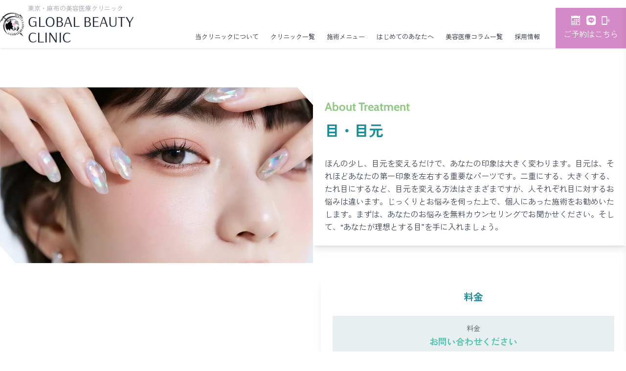

--- FILE ---
content_type: text/html; charset=UTF-8
request_url: https://global-beauty-clinic.com/course/eyes/
body_size: 11127
content:
<!DOCTYPE html>
<html lang="ja">
<head>
  <meta charset="UTF-8">
  <meta name="viewport" content="width=device-width, initial-scale=1.0">
	<meta http-equiv="Content-Type" content="text/html; charset=UTF-8"> 
	<title>目・目元 | グローバルビューティークリニック</title>
	
	<meta name="keywords" content="目・目元">
	<meta name="description" content="目元は、あなたの第一印象を左右する重要なパーツ">
	<base href="https://global-beauty-clinic.com/">
		
	<!-- OPEN GRAPH -->
	<meta property="og:title" content="目・目元 |【GBC】グローバルビューティークリニック">
	<meta property="og:site_name" content="【GBC】グローバルビューティークリニック"> 
	<meta property="og:url" content="course/eyes/">
	<meta property="og:description" content="目元は、あなたの第一印象を左右する重要なパーツ">
	<meta property="og:type" content="website">
	<meta property="og:image" content="https://global-beauty-clinic.com/ogp_default.jpg">

	<meta name="twitter:card" content="summary_large_image">
	<meta name="twitter:title" content="目・目元 |【GBC】グローバルビューティークリニック">
	<meta name="twitter:description" content="目元は、あなたの第一印象を左右する重要なパーツ">
	<meta name="twitter:image" content="https://global-beauty-clinic.com/ogp_default.jpg">
	<meta name="twitter:image:alt" content="グローバルビューティークリニック">	
	
	<script src="https://cdn.tailwindcss.com" defer></script>
	 <link rel="stylesheet" href="https://global-beauty-clinic.com/assets/minify/styles.min.css?v=e8f">
	<link rel="stylesheet" href="/assets/templates/main/css/course.css" fetchpriority="high">
    
</head>
<body id="top">
<header class="header">
    <!-- Left: Logo -->
    <div class="flex relative items-center space-x-2 py-2 logoarea">
      <img src="/assets/images/logo.svg" alt="グローバルビューティークリニック　公式サイト" class="h-12 w-auto">
      <div>
        <p class="tagline text-gray-400">東京・麻布の美容医療クリニック</p>
        <h1 class="brandname font-arsenal">GLOBAL BEAUTY CLINIC</h1>
      </div>
	  <a href="https://global-beauty-clinic.com/"></a>
    </div>

    <!-- Desktop Nav -->
    <nav class="main-nav pb-3">
      <ul class="flex space-x-6"><li><a href="/about.html" class="hover:text-brand-blue">当クリニックについて</a></li>
<li><a href="/clinic/" class="hover:text-brand-blue">クリニック一覧</a></li>
<li><a href="/course/" class="hover:text-brand-blue">施術メニュー</a></li>
<li><a href="/first-visitors.html" class="hover:text-brand-blue">はじめてのあなたへ</a></li>
<li><a href="/column/" class="hover:text-brand-blue">美容医療コラム一覧</a></li>
<li><a href="/recruit/" class="hover:text-brand-blue">採用情報</a></li>
</ul>
    </nav>

    <!-- Right CTA -->
    <div class="hidden md:flex items-center ">
		<div class="reservation-button relative">
		   <div class="icons space-x-3"> 
			   <span class="icon-calendar"></span> 
			   <span class="icon-icon_line"><span class="path1"></span><span class="path2"></span><span class="path3"></span><span class="path4"></span><span class="path5"></span><span class="path6"></span></span>
			   <span class="icon-phonelink_ring"></span></div>
			   <span class="text-base">ご予約はこちら</span>
				<a href="#reserve" class="block w-full h-full absolute z-10"> </a>
		   </div>
    	</div>
	
	<!-- Mobile Toggle -->
			<button id="menuToggle" class="mobile-toggle md:hidden mr-2" aria-label="Menu">
			  <svg class="w-8 h-8" fill="none" stroke="currentColor" viewbox="0 0 24 24">
				<path class="hamburger-line line1" stroke-linecap="round" stroke-linejoin="round" stroke-width="2" d="M4 6h16"></path>
				<path class="hamburger-line line2" stroke-linecap="round" stroke-linejoin="round" stroke-width="2" d="M4 12h16"></path>
				<path class="hamburger-line line3" stroke-linecap="round" stroke-linejoin="round" stroke-width="2" d="M4 18h16"></path>
			  </svg>
			</button>

	<!-- Mobile Nav Panel -->
	<div id="mobileNav" class="mobile-nav translate-x-full">
	  <ul><li><a href="/about.html" class="hover:text-brand-blue">当クリニックについて</a></li>
<li><a href="/clinic/" class="hover:text-brand-blue">クリニック一覧</a></li>
<li><a href="/course/" class="hover:text-brand-blue">施術メニュー</a></li>
<li><a href="/first-visitors.html" class="hover:text-brand-blue">はじめてのあなたへ</a></li>
<li><a href="/column/" class="hover:text-brand-blue">美容医療コラム一覧</a></li>
<li><a href="/recruit/" class="hover:text-brand-blue">採用情報</a></li>
</ul>
	</div>
</header>






    <main>
        <!-- ヒーローセクション -->
        <section class="hero-section mt-10 md:mt-20">
            <div class="container mx-auto flex flex-col md:flex-row gap-10">
                <div class="image-clip basis-1/2">
                    <img class="w-full h-auto max-h-96 object-cover image-clip" src="assets/images/service/menu-image-eyes.webp" alt="目・目元-グローバルビューティークリニック">
                </div>
                <div class="text-content basis-1/2">                        
                    <div class="bg-white p-6 shadow-lg">
                        <h2 class="text-2xl font-bold text-brand-leaf mb-4">About Treatment</h2>
                        <h1 class="text-3xl font-bold text-brand-blue mb-6 border-b-3 border-brand-teal pb-3">目・目元</h1>
                        <div class="text-gray-700 leading-relaxed">
                            <span>ほんの少し、目元を変えるだけで、あなたの印象は大きく変わります。目元は、それほどあなたの第一印象を左右する重要なパーツです。二重にする、大きくする、たれ目にするなど、目元を変える方法はさまざまですが、人それぞれ目に対するお悩みは違います。じっくりとお悩みを伺った上で、個人にあった施術をお勧めいたします。まずは、あなたのお悩みを無料カウンセリングでお聞かせください。そして、“あなたが理想とする目”を手に入れましょう。</span>
                        </div>
                    </div>
                </div>
            </div>
        </section>

        <!-- メイン情報エリア -->
        <section class="main-treatmentarea mb-10 md:mb-20" id="treatment-area">
            <div class="container mx-auto">
                <div class="grid lg:grid-cols-2 gap-8 mt-8">
                    <!-- 左カラム：施術概要・説明 -->
                    <div class=" space-y-8">
                        <!-- 施術説明 -->
                        

                        <!-- 施術詳細 -->
						 

                       <!-- 対象・特徴 -->
                        
                    </div>

                    <!-- 右カラム：価格・バリエーション -->
                    <div class="bg-white p-6 shadow-lg">
                        <!-- 上段：価格情報 PCは縦並び、スマホは3グリッド -->
                        <div class="mb-8">
                            <h3 class="text-xl font-bold text-brand-blue mb-6 text-center">料金</h3>
                            <div class="grid grid-cols-2 lg:grid-cols-1 gap-3 lg:gap-0">
																<div class="text-center bg-brand-bg p-3 lg:p-4">
									<div class="text-xs lg:text-sm text-gray-600 mb-1">料金</div>
									<div class="text-sm lg:text-lg font-bold text-brand-teal">お問い合わせください</div>
								</div>
								
															</div>
                        </div> 
                        
                        <!-- 下段：その他かかる金額一覧 -->
                        <div class="border-t border-brand-muted pt-6">
                            <h3 class="text-lg font-bold text-brand-leaf mb-4 border-l-3 border-brand-teal pl-3">その他かかる金額一覧</h3>
                            <div class="grid grid-cols-1 gap-2">
                                <div class="mb-4 border-b border-brand-muted last:border-b-0 last:pb-0">
    <div class="bg-brand-bg p-2">
        <div class="flex items-center justify-between">
                <h4 class="text-sm font-semibold text-brand-green">さくらピュア</h4>
            <div class="flex-shrink-0 text-right">
                <div class="flex items-center justify-end space-x-2">
                    <span class="text-xs text-gray-600">基本価格(税込)：</span>
                    <span class="text-base">¥4,800</span>
                </div>
            </div>
        </div>
	</div>﻿<div class="pl-4">
<div class="grid grid-cols-1"><div class="hover:bg-brand-lightblue transition-colors duration-300">
    <div class="flex items-center justify-between">
        <div class="flex-1 min-w-0">
            <h5 class="text-xs font-medium text-grey-600">さくらピュア 1本</h5>
        </div>
        <div class="flex-shrink-0 text-right">
            <div class="text-xs">(税込)¥4,800</div>
        </div>
    </div>
</div><div class="hover:bg-brand-lightblue transition-colors duration-300">
    <div class="flex items-center justify-between">
        <div class="flex-1 min-w-0">
            <h5 class="text-xs font-medium text-grey-600">さくらピュア 2本</h5>
        </div>
        <div class="flex-shrink-0 text-right">
            <div class="text-xs">(税込)¥7,000</div>
        </div>
    </div>
</div></div>
</div></div><div class="mb-4 border-b border-brand-muted last:border-b-0 last:pb-0">
    <div class="bg-brand-bg p-2">
        <div class="flex items-center justify-between">
                <h4 class="text-sm font-semibold text-brand-green">ドリンカーズヘブン</h4>
            <div class="flex-shrink-0 text-right">
                <div class="flex items-center justify-end space-x-2">
                    <span class="text-xs text-gray-600">基本価格(税込)：</span>
                    <span class="text-base">¥5,500</span>
                </div>
            </div>
        </div>
	</div>﻿<div class="pl-4">
<div class="grid grid-cols-1"><div class="hover:bg-brand-lightblue transition-colors duration-300">
    <div class="flex items-center justify-between">
        <div class="flex-1 min-w-0">
            <h5 class="text-xs font-medium text-grey-600">1パウチ</h5>
        </div>
        <div class="flex-shrink-0 text-right">
            <div class="text-xs">(税込)¥5,500</div>
        </div>
    </div>
</div></div>
</div></div><div class="mb-4 border-b border-brand-muted last:border-b-0 last:pb-0">
    <div class="bg-brand-bg p-2">
        <div class="flex items-center justify-between">
                <h4 class="text-sm font-semibold text-brand-green">THE HORSE（プラセンタ錠）</h4>
            <div class="flex-shrink-0 text-right">
                <div class="flex items-center justify-end space-x-2">
                    <span class="text-xs text-gray-600">基本価格(税込)：</span>
                    <span class="text-base">¥10,800</span>
                </div>
            </div>
        </div>
	</div></div><div class="mb-4 border-b border-brand-muted last:border-b-0 last:pb-0">
    <div class="bg-brand-bg p-2">
        <div class="flex items-center justify-between">
                <h4 class="text-sm font-semibold text-brand-green">ベクトラ3Dシミュレーション</h4>
            <div class="flex-shrink-0 text-right">
                <div class="flex items-center justify-end space-x-2">
                    <span class="text-xs text-gray-600">基本価格(税込)：</span>
                    <span class="text-base">¥10,000</span>
                </div>
            </div>
        </div>
	</div>﻿<div class="pl-4">
<div class="grid grid-cols-1"><div class="hover:bg-brand-lightblue transition-colors duration-300">
    <div class="flex items-center justify-between">
        <div class="flex-1 min-w-0">
            <h5 class="text-xs font-medium text-grey-600">ベクトラ３Dシミュレーション</h5>
        </div>
        <div class="flex-shrink-0 text-right">
            <div class="text-xs">(税込)¥10,000</div>
        </div>
    </div>
</div></div>
</div></div><div class="mb-4 border-b border-brand-muted last:border-b-0 last:pb-0">
    <div class="bg-brand-bg p-2">
        <div class="flex items-center justify-between">
                <h4 class="text-sm font-semibold text-brand-green">鼻白糸(耳)</h4>
            <div class="flex-shrink-0 text-right">
                <div class="flex items-center justify-end space-x-2">
                    <span class="text-xs text-gray-600">基本価格(税込)：</span>
                    <span class="text-base">¥33,500</span>
                </div>
            </div>
        </div>
	</div>﻿<div class="pl-4">
<div class="grid grid-cols-1"><div class="hover:bg-brand-lightblue transition-colors duration-300">
    <div class="flex items-center justify-between">
        <div class="flex-1 min-w-0">
            <h5 class="text-xs font-medium text-grey-600">鼻白糸(耳)</h5>
        </div>
        <div class="flex-shrink-0 text-right">
            <div class="text-xs">(税込)¥33,500</div>
        </div>
    </div>
</div></div>
</div></div><div class="mb-4 border-b border-brand-muted last:border-b-0 last:pb-0">
    <div class="bg-brand-bg p-2">
        <div class="flex items-center justify-between">
                <h4 class="text-sm font-semibold text-brand-green">目元形成白糸</h4>
            <div class="flex-shrink-0 text-right">
                <div class="flex items-center justify-end space-x-2">
                    <span class="text-xs text-gray-600">基本価格(税込)：</span>
                    <span class="text-base">¥33,500</span>
                </div>
            </div>
        </div>
	</div>﻿<div class="pl-4">
<div class="grid grid-cols-1"><div class="hover:bg-brand-lightblue transition-colors duration-300">
    <div class="flex items-center justify-between">
        <div class="flex-1 min-w-0">
            <h5 class="text-xs font-medium text-grey-600">口元形成白糸</h5>
        </div>
        <div class="flex-shrink-0 text-right">
            <div class="text-xs">(税込)¥33,500</div>
        </div>
    </div>
</div></div>
</div></div><div class="mb-4 border-b border-brand-muted last:border-b-0 last:pb-0">
    <div class="bg-brand-bg p-2">
        <div class="flex items-center justify-between">
                <h4 class="text-sm font-semibold text-brand-green">鼻白糸(鼻)</h4>
            <div class="flex-shrink-0 text-right">
                <div class="flex items-center justify-end space-x-2">
                    <span class="text-xs text-gray-600">基本価格(税込)：</span>
                    <span class="text-base">¥33,500</span>
                </div>
            </div>
        </div>
	</div>﻿<div class="pl-4">
<div class="grid grid-cols-1"><div class="hover:bg-brand-lightblue transition-colors duration-300">
    <div class="flex items-center justify-between">
        <div class="flex-1 min-w-0">
            <h5 class="text-xs font-medium text-grey-600">鼻白糸(鼻)</h5>
        </div>
        <div class="flex-shrink-0 text-right">
            <div class="text-xs">(税込)¥33,500</div>
        </div>
    </div>
</div></div>
</div></div><div class="mb-4 border-b border-brand-muted last:border-b-0 last:pb-0">
    <div class="bg-brand-bg p-2">
        <div class="flex items-center justify-between">
                <h4 class="text-sm font-semibold text-brand-green">ナース指名料</h4>
            <div class="flex-shrink-0 text-right">
                <div class="flex items-center justify-end space-x-2">
                    <span class="text-xs text-gray-600">基本価格(税込)：</span>
                    <span class="text-base">¥1,100</span>
                </div>
            </div>
        </div>
	</div>﻿<div class="pl-4">
<div class="grid grid-cols-1"><div class="hover:bg-brand-lightblue transition-colors duration-300">
    <div class="flex items-center justify-between">
        <div class="flex-1 min-w-0">
            <h5 class="text-xs font-medium text-grey-600">ナース指名料</h5>
        </div>
        <div class="flex-shrink-0 text-right">
            <div class="text-xs">(税込)¥1,100</div>
        </div>
    </div>
</div></div>
</div></div><div class="mb-4 border-b border-brand-muted last:border-b-0 last:pb-0">
    <div class="bg-brand-bg p-2">
        <div class="flex items-center justify-between">
                <h4 class="text-sm font-semibold text-brand-green">事務手数料</h4>
            <div class="flex-shrink-0 text-right">
                <div class="flex items-center justify-end space-x-2">
                    <span class="text-xs text-gray-600">基本価格(税込)：</span>
                    <span class="text-base">¥3,300</span>
                </div>
            </div>
        </div>
	</div>﻿<div class="pl-4">
<div class="grid grid-cols-1"><div class="hover:bg-brand-lightblue transition-colors duration-300">
    <div class="flex items-center justify-between">
        <div class="flex-1 min-w-0">
            <h5 class="text-xs font-medium text-grey-600">事務手数料</h5>
        </div>
        <div class="flex-shrink-0 text-right">
            <div class="text-xs">(税込)¥3,300</div>
        </div>
    </div>
</div><div class="hover:bg-brand-lightblue transition-colors duration-300">
    <div class="flex items-center justify-between">
        <div class="flex-1 min-w-0">
            <h5 class="text-xs font-medium text-grey-600">整形証明書</h5>
        </div>
        <div class="flex-shrink-0 text-right">
            <div class="text-xs">(税込)¥5,500</div>
        </div>
    </div>
</div><div class="hover:bg-brand-lightblue transition-colors duration-300">
    <div class="flex items-center justify-between">
        <div class="flex-1 min-w-0">
            <h5 class="text-xs font-medium text-grey-600">カルテ開示</h5>
        </div>
        <div class="flex-shrink-0 text-right">
            <div class="text-xs">(税込)¥33,000</div>
        </div>
    </div>
</div></div>
</div></div><div class="mb-4 border-b border-brand-muted last:border-b-0 last:pb-0">
    <div class="bg-brand-bg p-2">
        <div class="flex items-center justify-between">
                <h4 class="text-sm font-semibold text-brand-green">採血</h4>
            <div class="flex-shrink-0 text-right">
                <div class="flex items-center justify-end space-x-2">
                    <span class="text-xs text-gray-600">基本価格(税込)：</span>
                    <span class="text-base">¥16,500</span>
                </div>
            </div>
        </div>
	</div>﻿<div class="pl-4">
<div class="grid grid-cols-1"><div class="hover:bg-brand-lightblue transition-colors duration-300">
    <div class="flex items-center justify-between">
        <div class="flex-1 min-w-0">
            <h5 class="text-xs font-medium text-grey-600">手術採血</h5>
        </div>
        <div class="flex-shrink-0 text-right">
            <div class="text-xs">(税込)¥16,500</div>
        </div>
    </div>
</div><div class="hover:bg-brand-lightblue transition-colors duration-300">
    <div class="flex items-center justify-between">
        <div class="flex-1 min-w-0">
            <h5 class="text-xs font-medium text-grey-600">内服採血</h5>
        </div>
        <div class="flex-shrink-0 text-right">
            <div class="text-xs">(税込)¥5,500</div>
        </div>
    </div>
</div></div>
</div></div><div class="mb-4 border-b border-brand-muted last:border-b-0 last:pb-0">
    <div class="bg-brand-bg p-2">
        <div class="flex items-center justify-between">
                <h4 class="text-sm font-semibold text-brand-green">ダウンタイム軽減点滴</h4>
            <div class="flex-shrink-0 text-right">
                <div class="flex items-center justify-end space-x-2">
                    <span class="text-xs text-gray-600">基本価格(税込)：</span>
                    <span class="text-base">¥10,000</span>
                </div>
            </div>
        </div>
	</div>﻿<div class="pl-4">
<div class="grid grid-cols-1"><div class="hover:bg-brand-lightblue transition-colors duration-300">
    <div class="flex items-center justify-between">
        <div class="flex-1 min-w-0">
            <h5 class="text-xs font-medium text-grey-600">ダウンタイム軽減点滴</h5>
        </div>
        <div class="flex-shrink-0 text-right">
            <div class="text-xs">(税込)¥10,000</div>
        </div>
    </div>
</div></div>
</div></div><div class="mb-4 border-b border-brand-muted last:border-b-0 last:pb-0">
    <div class="bg-brand-bg p-2">
        <div class="flex items-center justify-between">
                <h4 class="text-sm font-semibold text-brand-green">麻酔</h4>
            <div class="flex-shrink-0 text-right">
                <div class="flex items-center justify-end space-x-2">
                    <span class="text-xs text-gray-600">基本価格(税込)：</span>
                    <span class="text-base">¥220,000</span>
                </div>
            </div>
        </div>
	</div>﻿<div class="pl-4">
<div class="grid grid-cols-1"><div class="hover:bg-brand-lightblue transition-colors duration-300">
    <div class="flex items-center justify-between">
        <div class="flex-1 min-w-0">
            <h5 class="text-xs font-medium text-grey-600">全身麻酔</h5>
        </div>
        <div class="flex-shrink-0 text-right">
            <div class="text-xs">(税込)¥220,000</div>
        </div>
    </div>
</div><div class="hover:bg-brand-lightblue transition-colors duration-300">
    <div class="flex items-center justify-between">
        <div class="flex-1 min-w-0">
            <h5 class="text-xs font-medium text-grey-600">安心麻酔</h5>
        </div>
        <div class="flex-shrink-0 text-right">
            <div class="text-xs">(税込)¥66,000</div>
        </div>
    </div>
</div><div class="hover:bg-brand-lightblue transition-colors duration-300">
    <div class="flex items-center justify-between">
        <div class="flex-1 min-w-0">
            <h5 class="text-xs font-medium text-grey-600">笑気ガス</h5>
        </div>
        <div class="flex-shrink-0 text-right">
            <div class="text-xs">(税込)¥11,000</div>
        </div>
    </div>
</div><div class="hover:bg-brand-lightblue transition-colors duration-300">
    <div class="flex items-center justify-between">
        <div class="flex-1 min-w-0">
            <h5 class="text-xs font-medium text-grey-600">麻酔クリーム</h5>
        </div>
        <div class="flex-shrink-0 text-right">
            <div class="text-xs">(税込)¥3,300</div>
        </div>
    </div>
</div><div class="hover:bg-brand-lightblue transition-colors duration-300">
    <div class="flex items-center justify-between">
        <div class="flex-1 min-w-0">
            <h5 class="text-xs font-medium text-grey-600">ブロック注射</h5>
        </div>
        <div class="flex-shrink-0 text-right">
            <div class="text-xs">(税込)¥3,300</div>
        </div>
    </div>
</div></div>
</div></div><div class="mb-4 border-b border-brand-muted last:border-b-0 last:pb-0">
    <div class="bg-brand-bg p-2">
        <div class="flex items-center justify-between">
                <h4 class="text-sm font-semibold text-brand-green">処置</h4>
            <div class="flex-shrink-0 text-right">
                <div class="flex items-center justify-end space-x-2">
                    <span class="text-xs text-gray-600">基本価格(税込)：</span>
                    <span class="text-base">¥19,800</span>
                </div>
            </div>
        </div>
	</div>﻿<div class="pl-4">
<div class="grid grid-cols-1"><div class="hover:bg-brand-lightblue transition-colors duration-300">
    <div class="flex items-center justify-between">
        <div class="flex-1 min-w-0">
            <h5 class="text-xs font-medium text-grey-600">OP後処置（物品含む）</h5>
        </div>
        <div class="flex-shrink-0 text-right">
            <div class="text-xs">(税込)¥19,800</div>
        </div>
    </div>
</div></div>
</div></div>
                            </div>
                        </div>
                    </div>
                </div>
            </div>
        </section>
<!-- CTAセクション -->
        <section class="course-cta-section py-4 md:py-20">
            <div class="container mx-auto">
                <div class="bg-gradient-to-r from-brand-teal to-brand-leaf text-white aspect-[1993/630] ">
					<h2 class="mb-10 text-center text-gray-800 text-2xl">"理想美"への第一歩を踏み出してみませんか？</h2>
					<div class="hidden md:flex items-center justify-center">
                    <!-- PC用レイアウト（横並び） -->
                    <div class="flex justify-center items-stretch gap-12">
                        <!-- WEB予約 -->
                        <div class="text-center bg-white bg-opacity-70 p-6 backdrop-blur-sm border border-white border-opacity-20 flex flex-col justify-between min-w-0 flex-1">
                            <h3 class="text-lg font-bold mb-3 text-brand-blue">無料カウンセリング・ご予約</h3>
                            <a href="clinic/web-reserve.html" id="webreserveclick" class="inline-block bg-brand-teal text-white font-bold py-4 px-8 hover:bg-brand-blue transition-colors duration-300 shadow-lg">
                                WEB予約
                            </a>
                        </div>
                        
                        <!-- メール相談 -->
                        <div class="text-center bg-white bg-opacity-70 p-6 backdrop-blur-sm border border-white border-opacity-20 flex flex-col justify-between min-w-0 flex-1">
                            <h4 class="text-sm font-bold mb-3 text-brand-leaf">相談だけしたい、相談しながら決めたい<br>理事長を指名したい</h4>
                            <a href="clinic/web.html" id="mailclick" class="inline-block bg-brand-green text-white font-bold py-4 px-6 hover:bg-brand-teal transition-colors duration-300 shadow-lg">
                                メール相談
                            </a>
                        </div>
                        
                        <!-- LINE/電話 -->
                        <div class="text-center bg-white bg-opacity-70 p-6 backdrop-blur-sm border border-white border-opacity-20 flex flex-col justify-between min-w-0 flex-1">
                            <p class="text-sm font-bold mb-3 text-brand-pink">LINEやお電話でも相談承ります</p>
                            <div class="flex gap-2">
                                <button onclick="openModal('lineModal')" id="lineclick" class="flex-1 bg-brand-leaf text-white font-bold py-3 px-4 hover:bg-brand-green transition-colors duration-300 shadow-lg text-sm cursor-pointer">
                                    LINE相談
                                </button>
                                <button onclick="openModal('phoneModal')" id="phoneclick" class="flex-1 bg-brand-pink text-white font-bold py-3 px-4 hover:bg-brand-blue transition-colors duration-300 shadow-lg text-sm cursor-pointer">
                                    電話相談
                                </button>
                            </div>
                        </div>
                    </div>
					</div>
                </div>
                
                <!-- スマホ用レイアウト（左寄せ、cover） -->
                <div class="bg-gradient-to-r from-brand-teal to-brand-leaf text-white p-8 md:hidden">
                    <div class="space-y-6">
                        <!-- WEB予約 -->
                        <div class="text-center bg-white bg-opacity-70 p-6 backdrop-blur-sm border border-white border-opacity-20">
                            <h3 class="text-lg font-bold mb-3 text-brand-blue">無料カウンセリング・ご予約</h3>
                            <a href="clinic/web-reserve.html" id="webreserveclick" class="block bg-brand-teal text-white font-bold py-3 px-6 hover:bg-brand-bg transition-colors duration-300 shadow-lg">
                                WEB予約
                            </a>
                        </div>
                        
                        <!-- メール相談 -->
                        <div class="text-center bg-white bg-opacity-70 p-6 backdrop-blur-sm border border-white border-opacity-20">
                            <h4 class="text-base font-bold mb-3 text-brand-leaf">相談だけしたい、相談しながら決めたい<br>理事長を指名したい</h4>
                            <a href="clinic/web.html" id="mailclick" class="block bg-brand-green text-white font-bold py-3 px-6 hover:bg-brand-teal transition-colors duration-300 shadow-lg">
                                メール相談
                            </a>
                        </div>
                        
                        <!-- LINE/電話 -->
                        <div class="text-center bg-white bg-opacity-70 p-6 backdrop-blur-sm border border-white border-opacity-20">
                            <p class="text-sm font-bold mb-3 text-brand-pink">LINEやお電話でも相談承ります</p>
                            <div class="flex gap-2">
                                <a href="clinic/line.html" id="lineclick" class="flex-1 bg-brand-leaf text-white font-bold py-3 px-6 text-center hover:bg-brand-green transition-colors duration-300 shadow-lg">
                                    LINE相談
                                </a>
                                <a href="clinic/call.html" id="phoneclick" class="flex-1 bg-brand-pink text-white font-bold py-3 px-6 text-center hover:bg-brand-blue transition-colors duration-300 shadow-lg">
                                    電話相談
                                </a>
                            </div>
                        </div>
                    </div>
                </div>
            </div>
        </section>

        <!-- モーダル：LINE相談 -->
        <div id="lineModal" class="fixed inset-0 bg-black bg-opacity-50 hidden items-center justify-center z-50">
            <div class="bg-white max-w-4xl w-full mx-4 max-h-[80vh] overflow-y-auto">
                <div class="p-6">
                    <div class="flex justify-between items-center mb-4">
                        <h3 class="text-xl font-bold text-brand-leaf">LINE相談</h3>
                        <button onclick="closeModal('lineModal')" id="lineclick" class="text-gray-500 hover:text-gray-700 text-2xl">×</button>
                    </div>
                    <div class="prose max-w-none">
                        <section class="container my-10 mx-auto" id="line_list">
<div class=" p-6 ">
            <h2 class="text-2xl font-bold text-center text-brand-green mb-6">LINEでのお問い合わせ・ご相談・ご予約</h2>
			<p class="mb-2">メニューがわからない・どれを選択したら良いかわからない・カウンセリングで相談したいなど、不安やご不明点はこちらよりお伺いいたします。</p>
			<p class="mb-5">LINEの友だち追加をして、お気軽にご相談くださいませ。</p>  
				        <p class="text-sm text-brand-muted mb-5 text-center">※クリニック名が不明の場合は<br>お近くのクリニックをご選択ください。</p>
            <div class="block md:hidden">
            	<ul class="flex flex-col md:flex-row gap-4 md:gap-6">				
				<li class="flex-1 bg-brand-bg border-3 border-brand-leaf hover:border-brand-green transition-all duration-200 transform hover:scale-105 relative">
    <div class="text-center p-4">
        <h3 class="font-semibold text-lg text-brand-leaf mb-2">大阪院</h3>
        <div class="flex flex-row items-center justify-center space-x-2 mb-2">
            <span class="inline-block bg-brand-leaf hover:bg-brand-lightblue text-white font-semibold py-2 px-6 transition-colors duration-200 flex items-center">
                <span class="icon-icon_line text-lg mr-2"><span class="path1"></span><span class="path2"></span><span class="path3"></span><span class="path4"></span><span class="path5"></span><span class="path6"></span></span>
                LINEで相談する
            </span>
        </div>
        <p class="text-sm text-brand-muted mt-2">受付時間：　10:00-19:00</p>
    </div>
    <a href="https://lin.ee/A8ud7pT" title="GBC大阪院をLINEに追加する" class="block w-full h-full absolute top-0 left-0"></a>
</li><li class="flex-1 bg-brand-bg border-3 border-brand-blue hover:border-brand-green transition-all duration-200 transform hover:scale-105 relative">
    <div class="text-center p-4">
        <h3 class="font-semibold text-lg text-brand-blue mb-2">東京院</h3>
        <div class="flex flex-row items-center justify-center space-x-2 mb-2">
            <span class="inline-block bg-brand-blue hover:bg-brand-lightblue text-white font-semibold py-2 px-6 transition-colors duration-200 flex items-center">
                <span class="icon-icon_line text-lg mr-2"><span class="path1"></span><span class="path2"></span><span class="path3"></span><span class="path4"></span><span class="path5"></span><span class="path6"></span></span>
                LINEで相談する
            </span>
        </div>
        <p class="text-sm text-brand-muted mt-2">受付時間：　10:00～19:00</p>
    </div>
    <a href="https://lin.ee/SPFhbsX" title="GBC東京院をLINEに追加する" class="block w-full h-full absolute top-0 left-0"></a>
</li>					
               </ul>
			</div>
            <div class="hidden md:block">
            	<ul class="flex flex-col md:flex-row gap-4 md:gap-6">				
				<li class="flex-1 bg-brand-bg border-3 border-brand-leaf hover:border-brand-green transition-all duration-200 transform hover:scale-105 relative">
    <div class="text-center p-4">
        <h3 class="font-semibold text-lg text-brand-leaf mb-2">大阪院</h3>
        <div class="flex flex-row items-center justify-center space-x-2 mb-2">
			<img src="assets/images/clinic/line-osaka.png" alt="大阪院を友だち追加する" width="250" height="250">
        </div>
        <p class="text-sm text-brand-muted mt-2">LINEでのご返信は、<br>営業時間内に対応させていただきます。<br>営業時間：　10:00-19:00</p>
    </div>
</li><li class="flex-1 bg-brand-bg border-3 border-brand-blue hover:border-brand-green transition-all duration-200 transform hover:scale-105 relative">
    <div class="text-center p-4">
        <h3 class="font-semibold text-lg text-brand-blue mb-2">東京院</h3>
        <div class="flex flex-row items-center justify-center space-x-2 mb-2">
			<img src="assets/images/clinic/line-tokyo.png" alt="東京院を友だち追加する" width="250" height="250">
        </div>
        <p class="text-sm text-brand-muted mt-2">LINEでのご返信は、<br>営業時間内に対応させていただきます。<br>営業時間：　10:00～19:00</p>
    </div>
</li>					
               </ul>
			</div>
        </div>
</section>

                    </div>
                </div>
            </div>
        </div>

        <!-- モーダル：電話相談 -->
        <div id="phoneModal" class="fixed inset-0 bg-black bg-opacity-50 hidden items-center justify-center z-50">
            <div class="bg-white max-w-4xl w-full mx-4 max-h-[80vh] overflow-y-auto">
                <div class="p-6">
                    <div class="flex justify-between items-center mb-4">
                        <h3 class="text-xl font-bold text-brand-pink">電話相談</h3>
                        <button onclick="closeModal('phoneModal')" id="phoneclick" class="text-gray-500 hover:text-gray-700 text-2xl">×</button>
                    </div>
                    <div class="prose max-w-none">
                        <section class="container my-10 mx-auto" id="phone_list">
<div class=" p-6 ">
    <h2 class="text-lg font-bold text-center text-brand-blue mb-6">お電話でのお問い合わせ・ご相談・ご予約</h2>
	<p class="mb-2">メニューがわからない・どれを選択したら良いかわからない・カウンセリングで相談したいなど、不安やご不明点はこちらより、お電話にてお伺いいたします。</p>
	<p class="mb-5">お気軽にご相談くださいませ。</p>
	        <p class="text-sm text-brand-muted mb-5 text-center">※クリニック名が不明の場合は<br>「大阪院」へおかけください。</p>
    <!-- クリニック電話番号リスト -->
	<div class="block md:hidden">
    <ul class="flex flex-col gap-4 ">				
        <li class="flex-1 bg-brand-bg border-3 border-brand-leaf hover:border-brand-green transition-all duration-200 transform hover:scale-105 relative">
    <div class="text-center p-4 ">
        <h3 class="font-semibold text-lg text-brand-leaf mb-2">大阪院</h3>
        <div class="flex flex-row items-center justify-center space-x-2 mb-2">
            <svg class="w-16 h-16 text-brand-leaf" fill="currentColor" viewbox="0 0 20 20">
                <path d="M2 3a1 1 0 011-1h2.153a1 1 0 01.986.836l.74 4.435a1 1 0 01-.54 1.06l-1.548.773a11.037 11.037 0 006.105 6.105l.774-1.548a1 1 0 011.059-.54l4.435.74a1 1 0 01.836.986V17a1 1 0 01-1 1h-2C7.82 18 2 12.18 2 5V3z"></path>
            </svg>
            <span class="text-xl font-bold text-white">0120-11-0709</span>

        <span class="inline-block bg-brand-leaf hover:bg-brand-llightblue text-white font-semibold py-2 px-6 transition-colors duration-200">
            電話をかける
        </span>
			        </div>
        <p class="text-sm text-brand-muted mt-2">受付時間：　10:00-19:00</p>
		
    </div>
	<a href="tel:0120-11-0709" title="GBC大阪院に電話をかける" class="block w-full h-full absolute top-0 left-0"></a>
</li><li class="flex-1 bg-brand-bg border-3 border-brand-blue hover:border-brand-green transition-all duration-200 transform hover:scale-105 relative">
    <div class="text-center p-4 ">
        <h3 class="font-semibold text-lg text-brand-blue mb-2">東京院</h3>
        <div class="flex flex-row items-center justify-center space-x-2 mb-2">
            <svg class="w-16 h-16 text-brand-blue" fill="currentColor" viewbox="0 0 20 20">
                <path d="M2 3a1 1 0 011-1h2.153a1 1 0 01.986.836l.74 4.435a1 1 0 01-.54 1.06l-1.548.773a11.037 11.037 0 006.105 6.105l.774-1.548a1 1 0 011.059-.54l4.435.74a1 1 0 01.836.986V17a1 1 0 01-1 1h-2C7.82 18 2 12.18 2 5V3z"></path>
            </svg>
            <span class="text-xl font-bold text-white">0120-9541-22</span>

        <span class="inline-block bg-brand-blue hover:bg-brand-llightblue text-white font-semibold py-2 px-6 transition-colors duration-200">
            電話をかける
        </span>
			        </div>
        <p class="text-sm text-brand-muted mt-2">受付時間：　10:00～19:00</p>
		
    </div>
	<a href="tel:0120-9541-22" title="GBC東京院に電話をかける" class="block w-full h-full absolute top-0 left-0"></a>
</li>					
    </ul>
	</div>
	<div class="hidden md:block">
    <ul class="flex flex-row gap-6">				
        <li class="flex-1 bg-brand-bg border-3 border-brand-leaf hover:border-brand-green transition-all duration-200 transform hover:scale-105 relative">
    <div class="text-center p-4 ">
        <h3 class="font-semibold text-lg text-brand-leaf mb-2">大阪院</h3>
        <div class="flex flex-row items-center justify-center space-x-2 mb-2">
            <svg class="w-16 h-16 text-brand-leaf" fill="currentColor" viewbox="0 0 20 20">
                <path d="M2 3a1 1 0 011-1h2.153a1 1 0 01.986.836l.74 4.435a1 1 0 01-.54 1.06l-1.548.773a11.037 11.037 0 006.105 6.105l.774-1.548a1 1 0 011.059-.54l4.435.74a1 1 0 01.836.986V17a1 1 0 01-1 1h-2C7.82 18 2 12.18 2 5V3z"></path>
            </svg>
			<span class="inline-block text-brand-leaf font-semibold py-2 px-6 transition-colors duration-200">
			   0120-11-0709
			</span>
		 </div>
        <p class="text-sm text-brand-muted mt-2">受付時間：　10:00-19:00</p>
		
    </div>
</li><li class="flex-1 bg-brand-bg border-3 border-brand-blue hover:border-brand-green transition-all duration-200 transform hover:scale-105 relative">
    <div class="text-center p-4 ">
        <h3 class="font-semibold text-lg text-brand-blue mb-2">東京院</h3>
        <div class="flex flex-row items-center justify-center space-x-2 mb-2">
            <svg class="w-16 h-16 text-brand-blue" fill="currentColor" viewbox="0 0 20 20">
                <path d="M2 3a1 1 0 011-1h2.153a1 1 0 01.986.836l.74 4.435a1 1 0 01-.54 1.06l-1.548.773a11.037 11.037 0 006.105 6.105l.774-1.548a1 1 0 011.059-.54l4.435.74a1 1 0 01.836.986V17a1 1 0 01-1 1h-2C7.82 18 2 12.18 2 5V3z"></path>
            </svg>
			<span class="inline-block text-brand-blue font-semibold py-2 px-6 transition-colors duration-200">
			   0120-9541-22
			</span>
		 </div>
        <p class="text-sm text-brand-muted mt-2">受付時間：　10:00～19:00</p>
		
    </div>
</li>					
    </ul>
	</div>
</div>
</section>
                    </div>
                </div>
            </div>
        </div>

									
        <!-- 症例紹介セクション -->
        <section id="casestudy" class="bg-brand-bg case-study-section py-20">
            <div class="container mx-auto">
                    <h2 class="text-2xl font-bold text-brand-leaf mb-10 text-center">症例紹介</h2>
                    <div class="grid grid-cols-1 gap-4">
						
					</div>
                </div>
        </section>


        <!-- 関連メニューセクション -->
        <section id="related-menu" class="related-menu-section mt-8">
            <div class="container mx-auto">
                <div class="bg-white p-6 shadow-lg">
                    <h2 class="text-2xl font-bold text-brand-leaf mb-6 border-l-4 border-brand-teal pl-4">関連メニュー</h2>
                    <div class="grid md:grid-cols-2 lg:grid-cols-3 gap-4">
                        <!-- Doclisterでのフィルタリング結果を表示 -->
                        <!-- relatedMenuTpl チャンク -->
<div class="bg-brand-bg p-4 hover:bg-brand-lightblue transition-colors duration-300 cursor-pointer">
    <a href="course/nose/" class="block">
        <h3 class="font-semibold text-brand-blue">鼻</h3>
        
        <p class="text-sm text-gray-600 mt-2"></p>
        
        
    </a>
</div><!-- relatedMenuTpl チャンク -->
<div class="bg-brand-bg p-4 hover:bg-brand-lightblue transition-colors duration-300 cursor-pointer">
    <a href="course/small-face/" class="block">
        <h3 class="font-semibold text-brand-blue">小顔・輪郭</h3>
        
        <p class="text-sm text-gray-600 mt-2"></p>
        
        
    </a>
</div><!-- relatedMenuTpl チャンク -->
<div class="bg-brand-bg p-4 hover:bg-brand-lightblue transition-colors duration-300 cursor-pointer">
    <a href="course/eyes/" class="block">
        <h3 class="font-semibold text-brand-blue">目・目元</h3>
        
        <p class="text-sm text-gray-600 mt-2"></p>
        
        
    </a>
</div><!-- relatedMenuTpl チャンク -->
<div class="bg-brand-bg p-4 hover:bg-brand-lightblue transition-colors duration-300 cursor-pointer">
    <a href="course/partical-skinny/" class="block">
        <h3 class="font-semibold text-brand-blue">脂肪吸引・痩身</h3>
        
        <p class="text-sm text-gray-600 mt-2"></p>
        
        
    </a>
</div><!-- relatedMenuTpl チャンク -->
<div class="bg-brand-bg p-4 hover:bg-brand-lightblue transition-colors duration-300 cursor-pointer">
    <a href="course/anti-aging/" class="block">
        <h3 class="font-semibold text-brand-blue">アンチエイジング</h3>
        
        <p class="text-sm text-gray-600 mt-2"></p>
        
        
    </a>
</div><!-- relatedMenuTpl チャンク -->
<div class="bg-brand-bg p-4 hover:bg-brand-lightblue transition-colors duration-300 cursor-pointer">
    <a href="course/breast-implants/" class="block">
        <h3 class="font-semibold text-brand-blue">バスト</h3>
        
        <p class="text-sm text-gray-600 mt-2"></p>
        
        
    </a>
</div><!-- relatedMenuTpl チャンク -->
<div class="bg-brand-bg p-4 hover:bg-brand-lightblue transition-colors duration-300 cursor-pointer">
    <a href="course/skin-care/" class="block">
        <h3 class="font-semibold text-brand-blue">肌・スキン</h3>
        
        <p class="text-sm text-gray-600 mt-2"></p>
        
        
    </a>
</div><!-- relatedMenuTpl チャンク -->
<div class="bg-brand-bg p-4 hover:bg-brand-lightblue transition-colors duration-300 cursor-pointer">
    <a href="course/hair-removal/" class="block">
        <h3 class="font-semibold text-brand-blue">脱毛</h3>
        
        <p class="text-sm text-gray-600 mt-2"></p>
        
        
    </a>
</div><!-- relatedMenuTpl チャンク -->
<div class="bg-brand-bg p-4 hover:bg-brand-lightblue transition-colors duration-300 cursor-pointer">
    <a href="course/vio/" class="block">
        <h3 class="font-semibold text-brand-blue">ワキ･多汗症</h3>
        
        <p class="text-sm text-gray-600 mt-2"></p>
        
        
        <div class="text-right mt-2">
            <span class="text-brand-green font-bold">¥20,000</span>
        </div>
        
    </a>
</div><!-- relatedMenuTpl チャンク -->
<div class="bg-brand-bg p-4 hover:bg-brand-lightblue transition-colors duration-300 cursor-pointer">
    <a href="course/gynecologic-surgery/" class="block">
        <h3 class="font-semibold text-brand-blue">婦人科形成</h3>
        
        <p class="text-sm text-gray-600 mt-2"></p>
        
        
    </a>
</div><!-- relatedMenuTpl チャンク -->
<div class="bg-brand-bg p-4 hover:bg-brand-lightblue transition-colors duration-300 cursor-pointer">
    <a href="course/option/" class="block">
        <h3 class="font-semibold text-brand-blue">オプション</h3>
        
        <p class="text-sm text-gray-600 mt-2"></p>
        
        
    </a>
</div><!-- relatedMenuTpl チャンク -->
<div class="bg-brand-bg p-4 hover:bg-brand-lightblue transition-colors duration-300 cursor-pointer">
    <a href="course/mouth/" class="block">
        <h3 class="font-semibold text-brand-blue">口元</h3>
        
        <p class="text-sm text-gray-600 mt-2"></p>
        
        
    </a>
</div>
                    </div>
                </div>
            </div>
        </section>
    </main>

  <!-- トップに戻るボタン -->
<a href="#" id="ui-to-top" class="ui-to-top fixed bottom-3 md:bottom-6 right-1 md:right-6 w-12 h-12 border-2 border-white bg-brand-blue text-white rounded-full shadow-lg flex items-center justify-center opacity-0 invisible transform translate-y-4 transition-all duration-300 hover:bg-brand-teal hover:scale-110 z-50">
    <svg class="w-6 h-6" fill="currentColor" viewbox="0 0 24 24">
        <path d="M7.41 15.41L12 10.83l4.59 4.58L18 14l-6-6-6 6z"></path>
    </svg>
</a>
<!-- Footer Contact -->
  <footer class="lg:border-t">

	  
	  <section class="bg-brand-bg pt-3 md:py-24">
	  <div class="container pb-4 hidden md:block mx-auto" id="reserve">
		  <h2 class="text-center text-brand-blue mb-5 text-3xl">ご相談・ご予約はこちらから</h2>
		   <div class="w-full max-w-5xl mx-auto">
			<div class="grid lg:grid-cols-2 gap-0 text-center">
			   <div class="max-w-5xl mx-auto p-2 w-full">
    <!-- Header -->
    <div class="bg-black text-white p-3 relative">
        <div class="w-14 h-14 absolute left-3 top-1/2 transform -translate-y-1/2 z-10">
            <img src="/assets/cache/images/webp/images/logo_white.png.webp" class="w-full h-full object-contain" alt="グローバルビューティークリニック大阪院" width="56" height="56">
        </div>
        <div class="pl-4">
            <h2 class="text-xl font-semibold text-center lg:text-right mb-0 pl-1"><span class="text-sm text-gray-300">グローバルビューティークリニック</span> <span class="text-brand-leaf">大阪院</span></h2>
            <p class="text-xs text-gray-300 text-center lg:text-right">- OSAKA</p>
        </div>
    </div>

    <!-- lg以下: 1行4つ横並び -->
    <div class="block lg:hidden">
        <div class="grid grid-cols-4 gap-0">
        <!-- Email Contact -->
        <a href="clinic/web.html" id="mailclick" class="bg-brand-darkgrey p-4 flex flex-col items-center justify-center text-center hover:opacity-80 transition-opacity duration-200">
            <div class="w-8 h-8 mb-4 flex items-center justify-center">
                <svg xmlns="http://www.w3.org/2000/svg" viewbox="0 0 49.168 42.145" class="w-full h-full">
                  <path id="Icon_material-sharp-mark-email-read" data-name="Icon material-sharp-mark-email-read" d="M26.414,41.12a16.378,16.378,0,0,1,23.414-14.8V6H3V43.462H26.6a15.533,15.533,0,0,1-.187-2.341ZM7.683,10.683,26.414,22.389,45.144,10.683v4.683L26.414,27.072,7.683,15.365ZM38.916,48.144l-8.288-8.288,3.3-3.3,4.964,4.964,9.927-9.927,3.348,3.3Z" transform="translate(-3 -6)" fill="#6b7280"></path>
                </svg>
            </div>
            <p class="text-gray-700 text-sm">メールでご相談</p>
        </a>

        <!-- LINE Contact -->
        <a href="https://lin.ee/A8ud7pT" id="lineclick" class="bg-brand-leaf p-4 flex flex-col items-center justify-center text-center hover:opacity-80 transition-opacity duration-200">
            <div class="w-8 h-8 mb-4 bg-white flex items-center justify-center">
                <span class="icon-icon_line text-4xl"><span class="path1"></span><span class="path2"></span><span class="path3"></span><span class="path4"></span><span class="path5"></span><span class="path6"></span></span>
            </div>
            <p class="text-white text-sm">LINEでご相談</p>
        </a>

        <!-- Phone Contact -->
        <a href="tel:0120-11-0709" id="phoneclick" class="bg-brand-lightblue p-4 flex flex-col items-center justify-center text-center hover:opacity-80 transition-opacity duration-200">
            <div class="w-8 h-8 mb-4 flex items-center justify-center">
                <svg xmlns="http://www.w3.org/2000/svg" viewbox="0 0 38.052 41.91" class="w-full h-full">
                  <path id="Icon_material-phonelink-ring" data-name="Icon material-phonelink-ring" d="M37.481,14.264l-1.905,1.905a8.738,8.738,0,0,1,0,12.383l1.905,1.905A10.961,10.961,0,0,0,37.481,14.264Zm-4,4-1.905,1.905a3.716,3.716,0,0,1,0,4.382l1.905,1.905a5.748,5.748,0,0,0,0-8.192ZM25.86,1.5H6.81A3.821,3.821,0,0,0,3,5.31V39.6a3.821,3.821,0,0,0,3.81,3.81H25.86a3.821,3.821,0,0,0,3.81-3.81V5.31A3.821,3.821,0,0,0,25.86,1.5Zm0,36.2H6.81V7.215H25.86Z" transform="translate(-3 -1.5)" fill="#fff"></path>
                </svg>
            </div>
            <p class="text-white text-sm">電話でご相談</p>
        </a>

        <!-- Web Reservation -->
        <a href="clinic/web-reserve.html" id="webreserveclick" class="bg-brand-blue p-4 flex flex-col items-center justify-center text-center hover:opacity-80 transition-opacity duration-200">
            <div class="w-8 h-8 mb-4 flex items-center justify-center">
                <svg xmlns="http://www.w3.org/2000/svg" viewbox="0 0 42.706 42.706" class="w-full h-full">
                  <path id="Icon_ion-calendar-sharp" data-name="Icon ion-calendar-sharp" d="M2.25,42.668a2.288,2.288,0,0,0,2.288,2.288h38.13a2.288,2.288,0,0,0,2.288-2.288V15.977H2.25Zm30.5-23.26a.381.381,0,0,1,.381-.381h3.813a.381.381,0,0,1,.381.381v3.813a.381.381,0,0,1-.381.381H33.136a.381.381,0,0,1-.381-.381Zm0,7.626a.381.381,0,0,1,.381-.381h3.813a.381.381,0,0,1,.381.381v3.813a.381.381,0,0,1-.381.381H33.136a.381.381,0,0,1-.381-.381Zm-7.626-7.626a.381.381,0,0,1,.381-.381h3.813a.381.381,0,0,1,.381.381v3.813a.381.381,0,0,1-.381.381H25.51a.381.381,0,0,1-.381-.381Zm0,7.626a.381.381,0,0,1,.381-.381h3.813a.381.381,0,0,1,.381.381v3.813a.381.381,0,0,1-.381.381H25.51a.381.381,0,0,1-.381-.381Zm0,7.626a.381.381,0,0,1,.381-.381h3.813a.381.381,0,0,1,.381.381v3.813a.381.381,0,0,1-.381.381H25.51a.381.381,0,0,1-.381-.381ZM17.5,27.035a.381.381,0,0,1,.381-.381H21.7a.381.381,0,0,1,.381.381v3.813a.381.381,0,0,1-.381.381H17.883a.381.381,0,0,1-.381-.381Zm0,7.626a.381.381,0,0,1,.381-.381H21.7a.381.381,0,0,1,.381.381v3.813a.381.381,0,0,1-.381.381H17.883a.381.381,0,0,1-.381-.381ZM9.876,27.035a.381.381,0,0,1,.381-.381H14.07a.381.381,0,0,1,.381.381v3.813a.381.381,0,0,1-.381.381H10.257a.381.381,0,0,1-.381-.381Zm0,7.626a.381.381,0,0,1,.381-.381H14.07a.381.381,0,0,1,.381.381v3.813a.381.381,0,0,1-.381.381H10.257a.381.381,0,0,1-.381-.381ZM42.668,5.3H37.338V2.25H32.762V5.3H14.444V2.25H9.868V5.3H4.538A2.269,2.269,0,0,0,2.25,7.566v5.36H44.956V7.566A2.269,2.269,0,0,0,42.668,5.3Z" transform="translate(-2.25 -2.25)" fill="#fff"></path>
                </svg>
				<p class="text-white text-sm text-center">WEB予約</p>
            </div>
            <p class="text-white text-xs ">※ご相談しながら予約したい・ドクター指名でのご予約の場合は「メール相談」よりご相談ください。</p>
        </a>
        </div>

        <!-- スマホ: WEB予約セクション（100%幅） -->
        <div class="w-full">
            <a href="clinic/web-reserve.html" id="webreserveclick" class="bg-brand-blue p-4 flex flex-col text-white min-h-24 hover:opacity-80 transition-opacity duration-200 w-full">
                <div class="flex items-center justify-center mb-2">
                    <div class="w-10 h-10 mr-2 flex items-center justify-center">
                        <svg xmlns="http://www.w3.org/2000/svg" viewbox="0 0 42.706 42.706" class="w-full h-full">
                          <path id="Icon_ion-calendar-sharp" data-name="Icon ion-calendar-sharp" d="M2.25,42.668a2.288,2.288,0,0,0,2.288,2.288h38.13a2.288,2.288,0,0,0,2.288-2.288V15.977H2.25Zm30.5-23.26a.381.381,0,0,1,.381-.381h3.813a.381.381,0,0,1,.381.381v3.813a.381.381,0,0,1-.381.381H33.136a.381.381,0,0,1-.381-.381Zm0,7.626a.381.381,0,0,1,.381-.381h3.813a.381.381,0,0,1,.381.381v3.813a.381.381,0,0,1-.381.381H33.136a.381.381,0,0,1-.381-.381Zm-7.626-7.626a.381.381,0,0,1,.381-.381h3.813a.381.381,0,0,1,.381.381v3.813a.381.381,0,0,1-.381.381H25.51a.381.381,0,0,1-.381-.381Zm0,7.626a.381.381,0,0,1,.381-.381h3.813a.381.381,0,0,1,.381.381v3.813a.381.381,0,0,1-.381.381H25.51a.381.381,0,0,1-.381-.381Zm0,7.626a.381.381,0,0,1,.381-.381h3.813a.381.381,0,0,1,.381.381v3.813a.381.381,0,0,1-.381.381H25.51a.381.381,0,0,1-.381-.381ZM17.5,27.035a.381.381,0,0,1,.381-.381H21.7a.381.381,0,0,1,.381.381v3.813a.381.381,0,0,1-.381.381H17.883a.381.381,0,0,1-.381-.381Zm0,7.626a.381.381,0,0,1,.381-.381H21.7a.381.381,0,0,1,.381.381v3.813a.381.381,0,0,1-.381.381H17.883a.381.381,0,0,1-.381-.381ZM9.876,27.035a.381.381,0,0,1,.381-.381H14.07a.381.381,0,0,1,.381.381v3.813a.381.381,0,0,1-.381.381H10.257a.381.381,0,0,1-.381-.381Zm0,7.626a.381.381,0,0,1,.381-.381H14.07a.381.381,0,0,1,.381.381v3.813a.381.381,0,0,1-.381.381H10.257a.381.381,0,0,1-.381-.381ZM42.668,5.3H37.338V2.25H32.762V5.3H14.444V2.25H9.868V5.3H4.538A2.269,2.269,0,0,0,2.25,7.566v5.36H44.956V7.566A2.269,2.269,0,0,0,42.668,5.3Z" transform="translate(-2.25 -2.25)" fill="#fff"></path>
                        </svg>
                    </div>
				<p class="text-white text-sm text-center">WEB予約</p>
            </div>
            <p class="text-white text-xs ">※ご相談しながら予約したい・ドクター指名でのご予約の場合は「メール相談」よりご相談ください。</p>
            </a>
        </div>
    </div>

    <!-- lg以上: 2段レイアウト -->
    <div class="hidden lg:block">
        <!-- Contact Grid -->
        <div class="grid grid-cols-3 gap-0">
            <!-- Email Contact -->
            <a href="clinic/web.html" id="mailclick" class="bg-brand-darkgrey p-4 flex flex-col items-center justify-center text-center hover:opacity-80 transition-opacity duration-200">
                <div class="w-8 h-8 mb-2 flex items-center justify-center">
                    <svg xmlns="http://www.w3.org/2000/svg" viewbox="0 0 49.168 42.145" class="w-full h-full">
                      <path id="Icon_material-sharp-mark-email-read" data-name="Icon material-sharp-mark-email-read" d="M26.414,41.12a16.378,16.378,0,0,1,23.414-14.8V6H3V43.462H26.6a15.533,15.533,0,0,1-.187-2.341ZM7.683,10.683,26.414,22.389,45.144,10.683v4.683L26.414,27.072,7.683,15.365ZM38.916,48.144l-8.288-8.288,3.3-3.3,4.964,4.964,9.927-9.927,3.348,3.3Z" transform="translate(-3 -6)" fill="#6b7280"></path>
                    </svg>
                </div>
                <p class="text-gray-700 text-sm">メールでご相談</p>
            </a>

            <!-- LINE Contact -->
            <button onclick="openModal('lineModal')" id="lineclick" class="bg-brand-leaf p-4 flex flex-col items-center justify-center text-center hover:opacity-80 transition-opacity duration-200 cursor-pointer">
                <div class="w-8 h-8 mb-2 bg-white flex items-center justify-center">
                    <span class="icon-icon_line text-4xl"><span class="path1"></span><span class="path2"></span><span class="path3"></span><span class="path4"></span><span class="path5"></span><span class="path6"></span></span>
                </div>
                <p class="text-white text-sm">LINEでご相談</p>
            </button>

            <!-- Phone Contact -->
            <button onclick="openModal('phoneModal')" id="phoneclick" class="bg-brand-lightblue p-4 flex flex-col items-center justify-center text-center hover:opacity-80 transition-opacity duration-200 cursor-pointer">
                <div class="w-8 h-8 mb-2 flex items-center justify-center">
                    <svg xmlns="http://www.w3.org/2000/svg" viewbox="0 0 38.052 41.91" class="w-full h-full">
                      <path id="Icon_material-phonelink-ring" data-name="Icon material-phonelink-ring" d="M37.481,14.264l-1.905,1.905a8.738,8.738,0,0,1,0,12.383l1.905,1.905A10.961,10.961,0,0,0,37.481,14.264Zm-4,4-1.905,1.905a3.716,3.716,0,0,1,0,4.382l1.905,1.905a5.748,5.748,0,0,0,0-8.192ZM25.86,1.5H6.81A3.821,3.821,0,0,0,3,5.31V39.6a3.821,3.821,0,0,0,3.81,3.81H25.86a3.821,3.821,0,0,0,3.81-3.81V5.31A3.821,3.821,0,0,0,25.86,1.5Zm0,36.2H6.81V7.215H25.86Z" transform="translate(-3 -1.5)" fill="#fff"></path>
                    </svg>
                </div>
                <p class="text-white text-sm">電話でご相談</p>
            </button>
        </div>

        <!-- Web Reservation Grid（100%幅） -->
        <div class="w-full">
            <a href="clinic/web-reserve.html" target="_blank" title="ウェブ予約" id="webreserveclick" class="bg-brand-blue p-4 flex flex-col text-white min-h-24 hover:opacity-80 transition-opacity duration-200 w-full">
                <div class="flex items-center justify-center ">
                    <div class="w-12 h-12 flex items-center justify-center mr-2">
                        <svg xmlns="http://www.w3.org/2000/svg" viewbox="0 0 42.706 42.706" class="w-full h-full">
                          <path id="Icon_ion-calendar-sharp" data-name="Icon ion-calendar-sharp" d="M2.25,42.668a2.288,2.288,0,0,0,2.288,2.288h38.13a2.288,2.288,0,0,0,2.288-2.288V15.977H2.25Zm30.5-23.26a.381.381,0,0,1,.381-.381h3.813a.381.381,0,0,1,.381.381v3.813a.381.381,0,0,1-.381.381H33.136a.381.381,0,0,1-.381-.381Zm0,7.626a.381.381,0,0,1,.381-.381h3.813a.381.381,0,0,1,.381.381v3.813a.381.381,0,0,1-.381.381H33.136a.381.381,0,0,1-.381-.381Zm-7.626-7.626a.381.381,0,0,1,.381-.381h3.813a.381.381,0,0,1,.381.381v3.813a.381.381,0,0,1-.381.381H25.510a.381.381,0,0,1-.381-.381Zm0,7.626a.381.381,0,0,1,.381-.381h3.813a.381.381,0,0,1,.381.381v3.813a.381.381,0,0,1-.381.381H25.51a.381.381,0,0,1-.381-.381Zm0,7.626a.381.381,0,0,1,.381-.381h3.813a.381.381,0,0,1,.381.381v3.813a.381.381,0,0,1-.381.381H25.51a.381.381,0,0,1-.381-.381ZM17.5,27.035a.381.381,0,0,1,.381-.381H21.7a.381.381,0,0,1,.381.381v3.813a.381.381,0,0,1-.381.381H17.883a.381.381,0,0,1-.381-.381Zm0,7.626a.381.381,0,0,1,.381-.381H21.7a.381.381,0,0,1,.381.381v3.813a.381.381,0,0,1-.381.381H17.883a.381.381,0,0,1-.381-.381ZM9.876,27.035a.381.381,0,0,1,.381-.381H14.07a.381.381,0,0,1,.381.381v3.813a.381.381,0,0,1-.381.381H10.257a.381.381,0,0,1-.381-.381Zm0,7.626a.381.381,0,0,1,.381-.381H14.07a.381.381,0,0,1,.381.381v3.813a.381.381,0,0,1-.381.381H10.257a.381.381,0,0,1-.381-.381ZM42.668,5.3H37.338V2.25H32.762V5.3H14.444V2.25H9.868V5.3H4.538A2.269,2.269,0,0,0,2.25,7.566v5.36H44.956V7.566A2.269,2.269,0,0,0,42.668,5.3Z" transform="translate(-2.25 -2.25)" fill="#fff"></path>
                        </svg>
				</div>
					<div class="ml-2 text-left">
						<h3 class="text-white text-sm mb-2 font-bold">WEB予約</h3>
						<p class="text-white text-xs ">※ご相談しながら予約したい・ドクター指名でのご予約の場合は「メール相談」よりご相談ください。</p>
					</div>
               </div>  
            </a>
        </div>
    </div>
</div>

<!-- モーダル：LINE相談 -->
<div id="lineModal" class="fixed inset-0 bg-black bg-opacity-50 hidden items-center justify-center z-50">
    <div class="bg-white max-w-4xl w-full mx-4 max-h-[80vh] overflow-y-auto">
        <div class="p-6">
            <div class="flex justify-between items-center mb-4">
                <h3 class="text-xl font-bold text-brand-leaf">LINE相談</h3>
                <button onclick="closeModal('lineModal')" id="lineclick" class="text-gray-500 hover:text-gray-700 text-2xl">×</button>
            </div>
            <div class="prose max-w-none">
                <section class="container my-10 mx-auto" id="line_list">
<div class=" p-6 ">
            <h2 class="text-2xl font-bold text-center text-brand-green mb-6">LINEでのお問い合わせ・ご相談・ご予約</h2>
			<p class="mb-2">メニューがわからない・どれを選択したら良いかわからない・カウンセリングで相談したいなど、不安やご不明点はこちらよりお伺いいたします。</p>
			<p class="mb-5">LINEの友だち追加をして、お気軽にご相談くださいませ。</p>  
				        <p class="text-sm text-brand-muted mb-5 text-center">※クリニック名が不明の場合は<br>お近くのクリニックをご選択ください。</p>
            <div class="block md:hidden">
            	<ul class="flex flex-col md:flex-row gap-4 md:gap-6">				
				<li class="flex-1 bg-brand-bg border-3 border-brand-leaf hover:border-brand-green transition-all duration-200 transform hover:scale-105 relative">
    <div class="text-center p-4">
        <h3 class="font-semibold text-lg text-brand-leaf mb-2">大阪院</h3>
        <div class="flex flex-row items-center justify-center space-x-2 mb-2">
            <span class="inline-block bg-brand-leaf hover:bg-brand-lightblue text-white font-semibold py-2 px-6 transition-colors duration-200 flex items-center">
                <span class="icon-icon_line text-lg mr-2"><span class="path1"></span><span class="path2"></span><span class="path3"></span><span class="path4"></span><span class="path5"></span><span class="path6"></span></span>
                LINEで相談する
            </span>
        </div>
        <p class="text-sm text-brand-muted mt-2">受付時間：　10:00-19:00</p>
    </div>
    <a href="https://lin.ee/A8ud7pT" title="GBC大阪院をLINEに追加する" class="block w-full h-full absolute top-0 left-0"></a>
</li><li class="flex-1 bg-brand-bg border-3 border-brand-blue hover:border-brand-green transition-all duration-200 transform hover:scale-105 relative">
    <div class="text-center p-4">
        <h3 class="font-semibold text-lg text-brand-blue mb-2">東京院</h3>
        <div class="flex flex-row items-center justify-center space-x-2 mb-2">
            <span class="inline-block bg-brand-blue hover:bg-brand-lightblue text-white font-semibold py-2 px-6 transition-colors duration-200 flex items-center">
                <span class="icon-icon_line text-lg mr-2"><span class="path1"></span><span class="path2"></span><span class="path3"></span><span class="path4"></span><span class="path5"></span><span class="path6"></span></span>
                LINEで相談する
            </span>
        </div>
        <p class="text-sm text-brand-muted mt-2">受付時間：　10:00～19:00</p>
    </div>
    <a href="https://lin.ee/SPFhbsX" title="GBC東京院をLINEに追加する" class="block w-full h-full absolute top-0 left-0"></a>
</li>					
               </ul>
			</div>
            <div class="hidden md:block">
            	<ul class="flex flex-col md:flex-row gap-4 md:gap-6">				
				<li class="flex-1 bg-brand-bg border-3 border-brand-leaf hover:border-brand-green transition-all duration-200 transform hover:scale-105 relative">
    <div class="text-center p-4">
        <h3 class="font-semibold text-lg text-brand-leaf mb-2">大阪院</h3>
        <div class="flex flex-row items-center justify-center space-x-2 mb-2">
			<img src="assets/images/clinic/line-osaka.png" alt="大阪院を友だち追加する" width="250" height="250">
        </div>
        <p class="text-sm text-brand-muted mt-2">LINEでのご返信は、<br>営業時間内に対応させていただきます。<br>営業時間：　10:00-19:00</p>
    </div>
</li><li class="flex-1 bg-brand-bg border-3 border-brand-blue hover:border-brand-green transition-all duration-200 transform hover:scale-105 relative">
    <div class="text-center p-4">
        <h3 class="font-semibold text-lg text-brand-blue mb-2">東京院</h3>
        <div class="flex flex-row items-center justify-center space-x-2 mb-2">
			<img src="assets/images/clinic/line-tokyo.png" alt="東京院を友だち追加する" width="250" height="250">
        </div>
        <p class="text-sm text-brand-muted mt-2">LINEでのご返信は、<br>営業時間内に対応させていただきます。<br>営業時間：　10:00～19:00</p>
    </div>
</li>					
               </ul>
			</div>
        </div>
</section>

            </div>
        </div>
    </div>
</div>

<!-- モーダル：電話相談 -->
<div id="phoneModal" class="fixed inset-0 bg-black bg-opacity-50 hidden items-center justify-center z-50">
    <div class="bg-white max-w-2xl w-full mx-4 max-h-[80vh] overflow-y-auto">
        <div class="p-6">
            <div class="flex justify-between items-center mb-4">
                <h3 class="text-xl font-bold text-brand-pink">電話相談</h3>
                <button onclick="closeModal('phoneModal')" id="phoneclick" class="text-gray-500 hover:text-gray-700 text-2xl">×</button>
            </div>
            <div class="prose max-w-none">
                <section class="container my-10 mx-auto" id="phone_list">
<div class=" p-6 ">
    <h2 class="text-lg font-bold text-center text-brand-blue mb-6">お電話でのお問い合わせ・ご相談・ご予約</h2>
	<p class="mb-2">メニューがわからない・どれを選択したら良いかわからない・カウンセリングで相談したいなど、不安やご不明点はこちらより、お電話にてお伺いいたします。</p>
	<p class="mb-5">お気軽にご相談くださいませ。</p>
	        <p class="text-sm text-brand-muted mb-5 text-center">※クリニック名が不明の場合は<br>「大阪院」へおかけください。</p>
    <!-- クリニック電話番号リスト -->
	<div class="block md:hidden">
    <ul class="flex flex-col gap-4 ">				
        <li class="flex-1 bg-brand-bg border-3 border-brand-leaf hover:border-brand-green transition-all duration-200 transform hover:scale-105 relative">
    <div class="text-center p-4 ">
        <h3 class="font-semibold text-lg text-brand-leaf mb-2">大阪院</h3>
        <div class="flex flex-row items-center justify-center space-x-2 mb-2">
            <svg class="w-16 h-16 text-brand-leaf" fill="currentColor" viewbox="0 0 20 20">
                <path d="M2 3a1 1 0 011-1h2.153a1 1 0 01.986.836l.74 4.435a1 1 0 01-.54 1.06l-1.548.773a11.037 11.037 0 006.105 6.105l.774-1.548a1 1 0 011.059-.54l4.435.74a1 1 0 01.836.986V17a1 1 0 01-1 1h-2C7.82 18 2 12.18 2 5V3z"></path>
            </svg>
            <span class="text-xl font-bold text-white">0120-11-0709</span>

        <span class="inline-block bg-brand-leaf hover:bg-brand-llightblue text-white font-semibold py-2 px-6 transition-colors duration-200">
            電話をかける
        </span>
			        </div>
        <p class="text-sm text-brand-muted mt-2">受付時間：　10:00-19:00</p>
		
    </div>
	<a href="tel:0120-11-0709" title="GBC大阪院に電話をかける" class="block w-full h-full absolute top-0 left-0"></a>
</li><li class="flex-1 bg-brand-bg border-3 border-brand-blue hover:border-brand-green transition-all duration-200 transform hover:scale-105 relative">
    <div class="text-center p-4 ">
        <h3 class="font-semibold text-lg text-brand-blue mb-2">東京院</h3>
        <div class="flex flex-row items-center justify-center space-x-2 mb-2">
            <svg class="w-16 h-16 text-brand-blue" fill="currentColor" viewbox="0 0 20 20">
                <path d="M2 3a1 1 0 011-1h2.153a1 1 0 01.986.836l.74 4.435a1 1 0 01-.54 1.06l-1.548.773a11.037 11.037 0 006.105 6.105l.774-1.548a1 1 0 011.059-.54l4.435.74a1 1 0 01.836.986V17a1 1 0 01-1 1h-2C7.82 18 2 12.18 2 5V3z"></path>
            </svg>
            <span class="text-xl font-bold text-white">0120-9541-22</span>

        <span class="inline-block bg-brand-blue hover:bg-brand-llightblue text-white font-semibold py-2 px-6 transition-colors duration-200">
            電話をかける
        </span>
			        </div>
        <p class="text-sm text-brand-muted mt-2">受付時間：　10:00～19:00</p>
		
    </div>
	<a href="tel:0120-9541-22" title="GBC東京院に電話をかける" class="block w-full h-full absolute top-0 left-0"></a>
</li>					
    </ul>
	</div>
	<div class="hidden md:block">
    <ul class="flex flex-row gap-6">				
        <li class="flex-1 bg-brand-bg border-3 border-brand-leaf hover:border-brand-green transition-all duration-200 transform hover:scale-105 relative">
    <div class="text-center p-4 ">
        <h3 class="font-semibold text-lg text-brand-leaf mb-2">大阪院</h3>
        <div class="flex flex-row items-center justify-center space-x-2 mb-2">
            <svg class="w-16 h-16 text-brand-leaf" fill="currentColor" viewbox="0 0 20 20">
                <path d="M2 3a1 1 0 011-1h2.153a1 1 0 01.986.836l.74 4.435a1 1 0 01-.54 1.06l-1.548.773a11.037 11.037 0 006.105 6.105l.774-1.548a1 1 0 011.059-.54l4.435.74a1 1 0 01.836.986V17a1 1 0 01-1 1h-2C7.82 18 2 12.18 2 5V3z"></path>
            </svg>
			<span class="inline-block text-brand-leaf font-semibold py-2 px-6 transition-colors duration-200">
			   0120-11-0709
			</span>
		 </div>
        <p class="text-sm text-brand-muted mt-2">受付時間：　10:00-19:00</p>
		
    </div>
</li><li class="flex-1 bg-brand-bg border-3 border-brand-blue hover:border-brand-green transition-all duration-200 transform hover:scale-105 relative">
    <div class="text-center p-4 ">
        <h3 class="font-semibold text-lg text-brand-blue mb-2">東京院</h3>
        <div class="flex flex-row items-center justify-center space-x-2 mb-2">
            <svg class="w-16 h-16 text-brand-blue" fill="currentColor" viewbox="0 0 20 20">
                <path d="M2 3a1 1 0 011-1h2.153a1 1 0 01.986.836l.74 4.435a1 1 0 01-.54 1.06l-1.548.773a11.037 11.037 0 006.105 6.105l.774-1.548a1 1 0 011.059-.54l4.435.74a1 1 0 01.836.986V17a1 1 0 01-1 1h-2C7.82 18 2 12.18 2 5V3z"></path>
            </svg>
			<span class="inline-block text-brand-blue font-semibold py-2 px-6 transition-colors duration-200">
			   0120-9541-22
			</span>
		 </div>
        <p class="text-sm text-brand-muted mt-2">受付時間：　10:00～19:00</p>
		
    </div>
</li>					
    </ul>
	</div>
</div>
</section>
            </div>
        </div>
    </div>
</div><div class="max-w-5xl mx-auto p-2 w-full">
    <!-- Header -->
    <div class="bg-black text-white p-3 relative">
        <div class="w-14 h-14 absolute left-3 top-1/2 transform -translate-y-1/2 z-10">
            <img src="/assets/cache/images/webp/images/logo_white.png.webp" class="w-full h-full object-contain" alt="グローバルビューティークリニック東京院" width="56" height="56">
        </div>
        <div class="pl-4">
            <h2 class="text-xl font-semibold text-center lg:text-right mb-0 pl-1"><span class="text-sm text-gray-300">グローバルビューティークリニック</span> <span class="text-brand-blue">東京院</span></h2>
            <p class="text-xs text-gray-300 text-center lg:text-right">- AZABU</p>
        </div>
    </div>

    <!-- lg以下: 1行4つ横並び -->
    <div class="block lg:hidden">
        <div class="grid grid-cols-4 gap-0">
        <!-- Email Contact -->
        <a href="clinic/web.html" id="mailclick" class="bg-brand-darkgrey p-4 flex flex-col items-center justify-center text-center hover:opacity-80 transition-opacity duration-200">
            <div class="w-8 h-8 mb-4 flex items-center justify-center">
                <svg xmlns="http://www.w3.org/2000/svg" viewbox="0 0 49.168 42.145" class="w-full h-full">
                  <path id="Icon_material-sharp-mark-email-read" data-name="Icon material-sharp-mark-email-read" d="M26.414,41.12a16.378,16.378,0,0,1,23.414-14.8V6H3V43.462H26.6a15.533,15.533,0,0,1-.187-2.341ZM7.683,10.683,26.414,22.389,45.144,10.683v4.683L26.414,27.072,7.683,15.365ZM38.916,48.144l-8.288-8.288,3.3-3.3,4.964,4.964,9.927-9.927,3.348,3.3Z" transform="translate(-3 -6)" fill="#6b7280"></path>
                </svg>
            </div>
            <p class="text-gray-700 text-sm">メールでご相談</p>
        </a>

        <!-- LINE Contact -->
        <a href="https://lin.ee/SPFhbsX" id="lineclick" class="bg-brand-leaf p-4 flex flex-col items-center justify-center text-center hover:opacity-80 transition-opacity duration-200">
            <div class="w-8 h-8 mb-4 bg-white flex items-center justify-center">
                <span class="icon-icon_line text-4xl"><span class="path1"></span><span class="path2"></span><span class="path3"></span><span class="path4"></span><span class="path5"></span><span class="path6"></span></span>
            </div>
            <p class="text-white text-sm">LINEでご相談</p>
        </a>

        <!-- Phone Contact -->
        <a href="tel:0120-9541-22" id="phoneclick" class="bg-brand-lightblue p-4 flex flex-col items-center justify-center text-center hover:opacity-80 transition-opacity duration-200">
            <div class="w-8 h-8 mb-4 flex items-center justify-center">
                <svg xmlns="http://www.w3.org/2000/svg" viewbox="0 0 38.052 41.91" class="w-full h-full">
                  <path id="Icon_material-phonelink-ring" data-name="Icon material-phonelink-ring" d="M37.481,14.264l-1.905,1.905a8.738,8.738,0,0,1,0,12.383l1.905,1.905A10.961,10.961,0,0,0,37.481,14.264Zm-4,4-1.905,1.905a3.716,3.716,0,0,1,0,4.382l1.905,1.905a5.748,5.748,0,0,0,0-8.192ZM25.86,1.5H6.81A3.821,3.821,0,0,0,3,5.31V39.6a3.821,3.821,0,0,0,3.81,3.81H25.86a3.821,3.821,0,0,0,3.81-3.81V5.31A3.821,3.821,0,0,0,25.86,1.5Zm0,36.2H6.81V7.215H25.86Z" transform="translate(-3 -1.5)" fill="#fff"></path>
                </svg>
            </div>
            <p class="text-white text-sm">電話でご相談</p>
        </a>

        <!-- Web Reservation -->
        <a href="clinic/web-reserve.html" id="webreserveclick" class="bg-brand-blue p-4 flex flex-col items-center justify-center text-center hover:opacity-80 transition-opacity duration-200">
            <div class="w-8 h-8 mb-4 flex items-center justify-center">
                <svg xmlns="http://www.w3.org/2000/svg" viewbox="0 0 42.706 42.706" class="w-full h-full">
                  <path id="Icon_ion-calendar-sharp" data-name="Icon ion-calendar-sharp" d="M2.25,42.668a2.288,2.288,0,0,0,2.288,2.288h38.13a2.288,2.288,0,0,0,2.288-2.288V15.977H2.25Zm30.5-23.26a.381.381,0,0,1,.381-.381h3.813a.381.381,0,0,1,.381.381v3.813a.381.381,0,0,1-.381.381H33.136a.381.381,0,0,1-.381-.381Zm0,7.626a.381.381,0,0,1,.381-.381h3.813a.381.381,0,0,1,.381.381v3.813a.381.381,0,0,1-.381.381H33.136a.381.381,0,0,1-.381-.381Zm-7.626-7.626a.381.381,0,0,1,.381-.381h3.813a.381.381,0,0,1,.381.381v3.813a.381.381,0,0,1-.381.381H25.51a.381.381,0,0,1-.381-.381Zm0,7.626a.381.381,0,0,1,.381-.381h3.813a.381.381,0,0,1,.381.381v3.813a.381.381,0,0,1-.381.381H25.51a.381.381,0,0,1-.381-.381Zm0,7.626a.381.381,0,0,1,.381-.381h3.813a.381.381,0,0,1,.381.381v3.813a.381.381,0,0,1-.381.381H25.51a.381.381,0,0,1-.381-.381ZM17.5,27.035a.381.381,0,0,1,.381-.381H21.7a.381.381,0,0,1,.381.381v3.813a.381.381,0,0,1-.381.381H17.883a.381.381,0,0,1-.381-.381Zm0,7.626a.381.381,0,0,1,.381-.381H21.7a.381.381,0,0,1,.381.381v3.813a.381.381,0,0,1-.381.381H17.883a.381.381,0,0,1-.381-.381ZM9.876,27.035a.381.381,0,0,1,.381-.381H14.07a.381.381,0,0,1,.381.381v3.813a.381.381,0,0,1-.381.381H10.257a.381.381,0,0,1-.381-.381Zm0,7.626a.381.381,0,0,1,.381-.381H14.07a.381.381,0,0,1,.381.381v3.813a.381.381,0,0,1-.381.381H10.257a.381.381,0,0,1-.381-.381ZM42.668,5.3H37.338V2.25H32.762V5.3H14.444V2.25H9.868V5.3H4.538A2.269,2.269,0,0,0,2.25,7.566v5.36H44.956V7.566A2.269,2.269,0,0,0,42.668,5.3Z" transform="translate(-2.25 -2.25)" fill="#fff"></path>
                </svg>
				<p class="text-white text-sm text-center">WEB予約</p>
            </div>
            <p class="text-white text-xs ">※ご相談しながら予約したい・ドクター指名でのご予約の場合は「メール相談」よりご相談ください。</p>
        </a>
        </div>

        <!-- スマホ: WEB予約セクション（100%幅） -->
        <div class="w-full">
            <a href="clinic/web-reserve.html" id="webreserveclick" class="bg-brand-blue p-4 flex flex-col text-white min-h-24 hover:opacity-80 transition-opacity duration-200 w-full">
                <div class="flex items-center justify-center mb-2">
                    <div class="w-10 h-10 mr-2 flex items-center justify-center">
                        <svg xmlns="http://www.w3.org/2000/svg" viewbox="0 0 42.706 42.706" class="w-full h-full">
                          <path id="Icon_ion-calendar-sharp" data-name="Icon ion-calendar-sharp" d="M2.25,42.668a2.288,2.288,0,0,0,2.288,2.288h38.13a2.288,2.288,0,0,0,2.288-2.288V15.977H2.25Zm30.5-23.26a.381.381,0,0,1,.381-.381h3.813a.381.381,0,0,1,.381.381v3.813a.381.381,0,0,1-.381.381H33.136a.381.381,0,0,1-.381-.381Zm0,7.626a.381.381,0,0,1,.381-.381h3.813a.381.381,0,0,1,.381.381v3.813a.381.381,0,0,1-.381.381H33.136a.381.381,0,0,1-.381-.381Zm-7.626-7.626a.381.381,0,0,1,.381-.381h3.813a.381.381,0,0,1,.381.381v3.813a.381.381,0,0,1-.381.381H25.51a.381.381,0,0,1-.381-.381Zm0,7.626a.381.381,0,0,1,.381-.381h3.813a.381.381,0,0,1,.381.381v3.813a.381.381,0,0,1-.381.381H25.51a.381.381,0,0,1-.381-.381Zm0,7.626a.381.381,0,0,1,.381-.381h3.813a.381.381,0,0,1,.381.381v3.813a.381.381,0,0,1-.381.381H25.51a.381.381,0,0,1-.381-.381ZM17.5,27.035a.381.381,0,0,1,.381-.381H21.7a.381.381,0,0,1,.381.381v3.813a.381.381,0,0,1-.381.381H17.883a.381.381,0,0,1-.381-.381Zm0,7.626a.381.381,0,0,1,.381-.381H21.7a.381.381,0,0,1,.381.381v3.813a.381.381,0,0,1-.381.381H17.883a.381.381,0,0,1-.381-.381ZM9.876,27.035a.381.381,0,0,1,.381-.381H14.07a.381.381,0,0,1,.381.381v3.813a.381.381,0,0,1-.381.381H10.257a.381.381,0,0,1-.381-.381Zm0,7.626a.381.381,0,0,1,.381-.381H14.07a.381.381,0,0,1,.381.381v3.813a.381.381,0,0,1-.381.381H10.257a.381.381,0,0,1-.381-.381ZM42.668,5.3H37.338V2.25H32.762V5.3H14.444V2.25H9.868V5.3H4.538A2.269,2.269,0,0,0,2.25,7.566v5.36H44.956V7.566A2.269,2.269,0,0,0,42.668,5.3Z" transform="translate(-2.25 -2.25)" fill="#fff"></path>
                        </svg>
                    </div>
				<p class="text-white text-sm text-center">WEB予約</p>
            </div>
            <p class="text-white text-xs ">※ご相談しながら予約したい・ドクター指名でのご予約の場合は「メール相談」よりご相談ください。</p>
            </a>
        </div>
    </div>

    <!-- lg以上: 2段レイアウト -->
    <div class="hidden lg:block">
        <!-- Contact Grid -->
        <div class="grid grid-cols-3 gap-0">
            <!-- Email Contact -->
            <a href="clinic/web.html" id="mailclick" class="bg-brand-darkgrey p-4 flex flex-col items-center justify-center text-center hover:opacity-80 transition-opacity duration-200">
                <div class="w-8 h-8 mb-2 flex items-center justify-center">
                    <svg xmlns="http://www.w3.org/2000/svg" viewbox="0 0 49.168 42.145" class="w-full h-full">
                      <path id="Icon_material-sharp-mark-email-read" data-name="Icon material-sharp-mark-email-read" d="M26.414,41.12a16.378,16.378,0,0,1,23.414-14.8V6H3V43.462H26.6a15.533,15.533,0,0,1-.187-2.341ZM7.683,10.683,26.414,22.389,45.144,10.683v4.683L26.414,27.072,7.683,15.365ZM38.916,48.144l-8.288-8.288,3.3-3.3,4.964,4.964,9.927-9.927,3.348,3.3Z" transform="translate(-3 -6)" fill="#6b7280"></path>
                    </svg>
                </div>
                <p class="text-gray-700 text-sm">メールでご相談</p>
            </a>

            <!-- LINE Contact -->
            <button onclick="openModal('lineModal')" id="lineclick" class="bg-brand-leaf p-4 flex flex-col items-center justify-center text-center hover:opacity-80 transition-opacity duration-200 cursor-pointer">
                <div class="w-8 h-8 mb-2 bg-white flex items-center justify-center">
                    <span class="icon-icon_line text-4xl"><span class="path1"></span><span class="path2"></span><span class="path3"></span><span class="path4"></span><span class="path5"></span><span class="path6"></span></span>
                </div>
                <p class="text-white text-sm">LINEでご相談</p>
            </button>

            <!-- Phone Contact -->
            <button onclick="openModal('phoneModal')" id="phoneclick" class="bg-brand-lightblue p-4 flex flex-col items-center justify-center text-center hover:opacity-80 transition-opacity duration-200 cursor-pointer">
                <div class="w-8 h-8 mb-2 flex items-center justify-center">
                    <svg xmlns="http://www.w3.org/2000/svg" viewbox="0 0 38.052 41.91" class="w-full h-full">
                      <path id="Icon_material-phonelink-ring" data-name="Icon material-phonelink-ring" d="M37.481,14.264l-1.905,1.905a8.738,8.738,0,0,1,0,12.383l1.905,1.905A10.961,10.961,0,0,0,37.481,14.264Zm-4,4-1.905,1.905a3.716,3.716,0,0,1,0,4.382l1.905,1.905a5.748,5.748,0,0,0,0-8.192ZM25.86,1.5H6.81A3.821,3.821,0,0,0,3,5.31V39.6a3.821,3.821,0,0,0,3.81,3.81H25.86a3.821,3.821,0,0,0,3.81-3.81V5.31A3.821,3.821,0,0,0,25.86,1.5Zm0,36.2H6.81V7.215H25.86Z" transform="translate(-3 -1.5)" fill="#fff"></path>
                    </svg>
                </div>
                <p class="text-white text-sm">電話でご相談</p>
            </button>
        </div>

        <!-- Web Reservation Grid（100%幅） -->
        <div class="w-full">
            <a href="clinic/web-reserve.html" target="_blank" title="ウェブ予約" id="webreserveclick" class="bg-brand-blue p-4 flex flex-col text-white min-h-24 hover:opacity-80 transition-opacity duration-200 w-full">
                <div class="flex items-center justify-center ">
                    <div class="w-12 h-12 flex items-center justify-center mr-2">
                        <svg xmlns="http://www.w3.org/2000/svg" viewbox="0 0 42.706 42.706" class="w-full h-full">
                          <path id="Icon_ion-calendar-sharp" data-name="Icon ion-calendar-sharp" d="M2.25,42.668a2.288,2.288,0,0,0,2.288,2.288h38.13a2.288,2.288,0,0,0,2.288-2.288V15.977H2.25Zm30.5-23.26a.381.381,0,0,1,.381-.381h3.813a.381.381,0,0,1,.381.381v3.813a.381.381,0,0,1-.381.381H33.136a.381.381,0,0,1-.381-.381Zm0,7.626a.381.381,0,0,1,.381-.381h3.813a.381.381,0,0,1,.381.381v3.813a.381.381,0,0,1-.381.381H33.136a.381.381,0,0,1-.381-.381Zm-7.626-7.626a.381.381,0,0,1,.381-.381h3.813a.381.381,0,0,1,.381.381v3.813a.381.381,0,0,1-.381.381H25.510a.381.381,0,0,1-.381-.381Zm0,7.626a.381.381,0,0,1,.381-.381h3.813a.381.381,0,0,1,.381.381v3.813a.381.381,0,0,1-.381.381H25.51a.381.381,0,0,1-.381-.381Zm0,7.626a.381.381,0,0,1,.381-.381h3.813a.381.381,0,0,1,.381.381v3.813a.381.381,0,0,1-.381.381H25.51a.381.381,0,0,1-.381-.381ZM17.5,27.035a.381.381,0,0,1,.381-.381H21.7a.381.381,0,0,1,.381.381v3.813a.381.381,0,0,1-.381.381H17.883a.381.381,0,0,1-.381-.381Zm0,7.626a.381.381,0,0,1,.381-.381H21.7a.381.381,0,0,1,.381.381v3.813a.381.381,0,0,1-.381.381H17.883a.381.381,0,0,1-.381-.381ZM9.876,27.035a.381.381,0,0,1,.381-.381H14.07a.381.381,0,0,1,.381.381v3.813a.381.381,0,0,1-.381.381H10.257a.381.381,0,0,1-.381-.381Zm0,7.626a.381.381,0,0,1,.381-.381H14.07a.381.381,0,0,1,.381.381v3.813a.381.381,0,0,1-.381.381H10.257a.381.381,0,0,1-.381-.381ZM42.668,5.3H37.338V2.25H32.762V5.3H14.444V2.25H9.868V5.3H4.538A2.269,2.269,0,0,0,2.25,7.566v5.36H44.956V7.566A2.269,2.269,0,0,0,42.668,5.3Z" transform="translate(-2.25 -2.25)" fill="#fff"></path>
                        </svg>
				</div>
					<div class="ml-2 text-left">
						<h3 class="text-white text-sm mb-2 font-bold">WEB予約</h3>
						<p class="text-white text-xs ">※ご相談しながら予約したい・ドクター指名でのご予約の場合は「メール相談」よりご相談ください。</p>
					</div>
               </div>  
            </a>
        </div>
    </div>
</div>

<!-- モーダル：LINE相談 -->
<div id="lineModal" class="fixed inset-0 bg-black bg-opacity-50 hidden items-center justify-center z-50">
    <div class="bg-white max-w-4xl w-full mx-4 max-h-[80vh] overflow-y-auto">
        <div class="p-6">
            <div class="flex justify-between items-center mb-4">
                <h3 class="text-xl font-bold text-brand-leaf">LINE相談</h3>
                <button onclick="closeModal('lineModal')" id="lineclick" class="text-gray-500 hover:text-gray-700 text-2xl">×</button>
            </div>
            <div class="prose max-w-none">
                <section class="container my-10 mx-auto" id="line_list">
<div class=" p-6 ">
            <h2 class="text-2xl font-bold text-center text-brand-green mb-6">LINEでのお問い合わせ・ご相談・ご予約</h2>
			<p class="mb-2">メニューがわからない・どれを選択したら良いかわからない・カウンセリングで相談したいなど、不安やご不明点はこちらよりお伺いいたします。</p>
			<p class="mb-5">LINEの友だち追加をして、お気軽にご相談くださいませ。</p>  
				        <p class="text-sm text-brand-muted mb-5 text-center">※クリニック名が不明の場合は<br>お近くのクリニックをご選択ください。</p>
            <div class="block md:hidden">
            	<ul class="flex flex-col md:flex-row gap-4 md:gap-6">				
				<li class="flex-1 bg-brand-bg border-3 border-brand-leaf hover:border-brand-green transition-all duration-200 transform hover:scale-105 relative">
    <div class="text-center p-4">
        <h3 class="font-semibold text-lg text-brand-leaf mb-2">大阪院</h3>
        <div class="flex flex-row items-center justify-center space-x-2 mb-2">
            <span class="inline-block bg-brand-leaf hover:bg-brand-lightblue text-white font-semibold py-2 px-6 transition-colors duration-200 flex items-center">
                <span class="icon-icon_line text-lg mr-2"><span class="path1"></span><span class="path2"></span><span class="path3"></span><span class="path4"></span><span class="path5"></span><span class="path6"></span></span>
                LINEで相談する
            </span>
        </div>
        <p class="text-sm text-brand-muted mt-2">受付時間：　10:00-19:00</p>
    </div>
    <a href="https://lin.ee/A8ud7pT" title="GBC大阪院をLINEに追加する" class="block w-full h-full absolute top-0 left-0"></a>
</li><li class="flex-1 bg-brand-bg border-3 border-brand-blue hover:border-brand-green transition-all duration-200 transform hover:scale-105 relative">
    <div class="text-center p-4">
        <h3 class="font-semibold text-lg text-brand-blue mb-2">東京院</h3>
        <div class="flex flex-row items-center justify-center space-x-2 mb-2">
            <span class="inline-block bg-brand-blue hover:bg-brand-lightblue text-white font-semibold py-2 px-6 transition-colors duration-200 flex items-center">
                <span class="icon-icon_line text-lg mr-2"><span class="path1"></span><span class="path2"></span><span class="path3"></span><span class="path4"></span><span class="path5"></span><span class="path6"></span></span>
                LINEで相談する
            </span>
        </div>
        <p class="text-sm text-brand-muted mt-2">受付時間：　10:00～19:00</p>
    </div>
    <a href="https://lin.ee/SPFhbsX" title="GBC東京院をLINEに追加する" class="block w-full h-full absolute top-0 left-0"></a>
</li>					
               </ul>
			</div>
            <div class="hidden md:block">
            	<ul class="flex flex-col md:flex-row gap-4 md:gap-6">				
				<li class="flex-1 bg-brand-bg border-3 border-brand-leaf hover:border-brand-green transition-all duration-200 transform hover:scale-105 relative">
    <div class="text-center p-4">
        <h3 class="font-semibold text-lg text-brand-leaf mb-2">大阪院</h3>
        <div class="flex flex-row items-center justify-center space-x-2 mb-2">
			<img src="assets/images/clinic/line-osaka.png" alt="大阪院を友だち追加する" width="250" height="250">
        </div>
        <p class="text-sm text-brand-muted mt-2">LINEでのご返信は、<br>営業時間内に対応させていただきます。<br>営業時間：　10:00-19:00</p>
    </div>
</li><li class="flex-1 bg-brand-bg border-3 border-brand-blue hover:border-brand-green transition-all duration-200 transform hover:scale-105 relative">
    <div class="text-center p-4">
        <h3 class="font-semibold text-lg text-brand-blue mb-2">東京院</h3>
        <div class="flex flex-row items-center justify-center space-x-2 mb-2">
			<img src="assets/images/clinic/line-tokyo.png" alt="東京院を友だち追加する" width="250" height="250">
        </div>
        <p class="text-sm text-brand-muted mt-2">LINEでのご返信は、<br>営業時間内に対応させていただきます。<br>営業時間：　10:00～19:00</p>
    </div>
</li>					
               </ul>
			</div>
        </div>
</section>

            </div>
        </div>
    </div>
</div>

<!-- モーダル：電話相談 -->
<div id="phoneModal" class="fixed inset-0 bg-black bg-opacity-50 hidden items-center justify-center z-50">
    <div class="bg-white max-w-2xl w-full mx-4 max-h-[80vh] overflow-y-auto">
        <div class="p-6">
            <div class="flex justify-between items-center mb-4">
                <h3 class="text-xl font-bold text-brand-pink">電話相談</h3>
                <button onclick="closeModal('phoneModal')" id="phoneclick" class="text-gray-500 hover:text-gray-700 text-2xl">×</button>
            </div>
            <div class="prose max-w-none">
                <section class="container my-10 mx-auto" id="phone_list">
<div class=" p-6 ">
    <h2 class="text-lg font-bold text-center text-brand-blue mb-6">お電話でのお問い合わせ・ご相談・ご予約</h2>
	<p class="mb-2">メニューがわからない・どれを選択したら良いかわからない・カウンセリングで相談したいなど、不安やご不明点はこちらより、お電話にてお伺いいたします。</p>
	<p class="mb-5">お気軽にご相談くださいませ。</p>
	        <p class="text-sm text-brand-muted mb-5 text-center">※クリニック名が不明の場合は<br>「大阪院」へおかけください。</p>
    <!-- クリニック電話番号リスト -->
	<div class="block md:hidden">
    <ul class="flex flex-col gap-4 ">				
        <li class="flex-1 bg-brand-bg border-3 border-brand-leaf hover:border-brand-green transition-all duration-200 transform hover:scale-105 relative">
    <div class="text-center p-4 ">
        <h3 class="font-semibold text-lg text-brand-leaf mb-2">大阪院</h3>
        <div class="flex flex-row items-center justify-center space-x-2 mb-2">
            <svg class="w-16 h-16 text-brand-leaf" fill="currentColor" viewbox="0 0 20 20">
                <path d="M2 3a1 1 0 011-1h2.153a1 1 0 01.986.836l.74 4.435a1 1 0 01-.54 1.06l-1.548.773a11.037 11.037 0 006.105 6.105l.774-1.548a1 1 0 011.059-.54l4.435.74a1 1 0 01.836.986V17a1 1 0 01-1 1h-2C7.82 18 2 12.18 2 5V3z"></path>
            </svg>
            <span class="text-xl font-bold text-white">0120-11-0709</span>

        <span class="inline-block bg-brand-leaf hover:bg-brand-llightblue text-white font-semibold py-2 px-6 transition-colors duration-200">
            電話をかける
        </span>
			        </div>
        <p class="text-sm text-brand-muted mt-2">受付時間：　10:00-19:00</p>
		
    </div>
	<a href="tel:0120-11-0709" title="GBC大阪院に電話をかける" class="block w-full h-full absolute top-0 left-0"></a>
</li><li class="flex-1 bg-brand-bg border-3 border-brand-blue hover:border-brand-green transition-all duration-200 transform hover:scale-105 relative">
    <div class="text-center p-4 ">
        <h3 class="font-semibold text-lg text-brand-blue mb-2">東京院</h3>
        <div class="flex flex-row items-center justify-center space-x-2 mb-2">
            <svg class="w-16 h-16 text-brand-blue" fill="currentColor" viewbox="0 0 20 20">
                <path d="M2 3a1 1 0 011-1h2.153a1 1 0 01.986.836l.74 4.435a1 1 0 01-.54 1.06l-1.548.773a11.037 11.037 0 006.105 6.105l.774-1.548a1 1 0 011.059-.54l4.435.74a1 1 0 01.836.986V17a1 1 0 01-1 1h-2C7.82 18 2 12.18 2 5V3z"></path>
            </svg>
            <span class="text-xl font-bold text-white">0120-9541-22</span>

        <span class="inline-block bg-brand-blue hover:bg-brand-llightblue text-white font-semibold py-2 px-6 transition-colors duration-200">
            電話をかける
        </span>
			        </div>
        <p class="text-sm text-brand-muted mt-2">受付時間：　10:00～19:00</p>
		
    </div>
	<a href="tel:0120-9541-22" title="GBC東京院に電話をかける" class="block w-full h-full absolute top-0 left-0"></a>
</li>					
    </ul>
	</div>
	<div class="hidden md:block">
    <ul class="flex flex-row gap-6">				
        <li class="flex-1 bg-brand-bg border-3 border-brand-leaf hover:border-brand-green transition-all duration-200 transform hover:scale-105 relative">
    <div class="text-center p-4 ">
        <h3 class="font-semibold text-lg text-brand-leaf mb-2">大阪院</h3>
        <div class="flex flex-row items-center justify-center space-x-2 mb-2">
            <svg class="w-16 h-16 text-brand-leaf" fill="currentColor" viewbox="0 0 20 20">
                <path d="M2 3a1 1 0 011-1h2.153a1 1 0 01.986.836l.74 4.435a1 1 0 01-.54 1.06l-1.548.773a11.037 11.037 0 006.105 6.105l.774-1.548a1 1 0 011.059-.54l4.435.74a1 1 0 01.836.986V17a1 1 0 01-1 1h-2C7.82 18 2 12.18 2 5V3z"></path>
            </svg>
			<span class="inline-block text-brand-leaf font-semibold py-2 px-6 transition-colors duration-200">
			   0120-11-0709
			</span>
		 </div>
        <p class="text-sm text-brand-muted mt-2">受付時間：　10:00-19:00</p>
		
    </div>
</li><li class="flex-1 bg-brand-bg border-3 border-brand-blue hover:border-brand-green transition-all duration-200 transform hover:scale-105 relative">
    <div class="text-center p-4 ">
        <h3 class="font-semibold text-lg text-brand-blue mb-2">東京院</h3>
        <div class="flex flex-row items-center justify-center space-x-2 mb-2">
            <svg class="w-16 h-16 text-brand-blue" fill="currentColor" viewbox="0 0 20 20">
                <path d="M2 3a1 1 0 011-1h2.153a1 1 0 01.986.836l.74 4.435a1 1 0 01-.54 1.06l-1.548.773a11.037 11.037 0 006.105 6.105l.774-1.548a1 1 0 011.059-.54l4.435.74a1 1 0 01.836.986V17a1 1 0 01-1 1h-2C7.82 18 2 12.18 2 5V3z"></path>
            </svg>
			<span class="inline-block text-brand-blue font-semibold py-2 px-6 transition-colors duration-200">
			   0120-9541-22
			</span>
		 </div>
        <p class="text-sm text-brand-muted mt-2">受付時間：　10:00～19:00</p>
		
    </div>
</li>					
    </ul>
	</div>
</div>
</section>
            </div>
        </div>
    </div>
</div>		
			</div>
		  </div>
	  </div>

	  <div class="block md:hidden ">
		  			    <h2 class="text-center text-brand-blue my-3 text-base md:text-xl w-full block">ご相談・ご予約はこちらから</h2>
		 <div class="mobile-footer-cta" id="mobile-footer-cta-lg">

				<a href="clinic/call.html" class="bg-brand-teal" id="phoneclick"><span class="icon-phonelink_ring"></span>電話でご相談</a>
				<a href="clinic/line.html" class="bg-brand-green" id="lineclick"><span class="icon-icon_line"><span class="path1"></span><span class="path2"></span><span class="path3"></span><span class="path4"></span><span class="path5"></span><span class="path6"></span></span>LINEでご相談</a>
				<a href="clinic/web.html" class="bg-brand-blue" id="webreserveclick"><span class="icon-calendar"></span>WEBでご相談</a>	
		  </div>
		  <div class="mobile-footer-cta" id="mobile-footer-cta-sm">
				<a href="clinic/call.html" class="bg-brand-teal" id="phoneclick"><span class="icon-phonelink_ring"></span>電話でご相談</a>
				<a href="clinic/line.html" class="bg-brand-green" id="lineclick"><span class="icon-icon_line"><span class="path1"></span><span class="path2"></span><span class="path3"></span><span class="path4"></span><span class="path5"></span><span class="path6"></span></span>LINEでご相談</a>
				<a href="clinic/line.html" class="bg-brand-blue" id="webreserveclick"><span class="icon-calendar"></span>WEBでご相談</a>	
		  </div>
	  </div>
	  </section>

	  
	  <div class="bg-black pt-2 md:pt-10 pb-2 md:pb-5 ">
		  <section class="footermenu max-w-6xl flex mx-auto justify-center hidden md:block">
			  <ul class="flex space-x-6 text-gray-400 text-xs"><li><a href="/about.html" class="hover:text-brand-blue">当クリニックについて</a></li>
<li class="level1 even"><a href="/clinic/">クリニック一覧</a><ul><li><a href="/clinic/osaka/" class="hover:text-brand-blue">大阪院</a></li>
<li><a href="/clinic/tokyo/" class="hover:text-brand-blue">東京院</a></li>
</ul></li><li class="level1 active odd"><a href="/course/">施術メニュー</a><ul><li><a href="/course/nose/" class="hover:text-brand-blue">鼻</a></li>
<li><a href="/course/small-face/" class="hover:text-brand-blue">小顔・輪郭</a></li>
<li><a href="/course/eyes/" class="hover:text-brand-blue">目・目元</a></li>
<li><a href="/course/partical-skinny/" class="hover:text-brand-blue">脂肪吸引・痩身</a></li>
<li><a href="/course/anti-aging/" class="hover:text-brand-blue">アンチエイジング</a></li>
<li><a href="/course/breast-implants/" class="hover:text-brand-blue">バスト</a></li>
<li><a href="/course/skin-care/" class="hover:text-brand-blue">肌・スキン</a></li>
<li><a href="/course/hair-removal/" class="hover:text-brand-blue">脱毛</a></li>
<li><a href="/course/vio/" class="hover:text-brand-blue">ワキ･多汗症</a></li>
<li><a href="/course/gynecologic-surgery/" class="hover:text-brand-blue">婦人科形成</a></li>
<li><a href="/course/mouth/" class="hover:text-brand-blue">口元</a></li>
</ul></li><li><a href="/first-visitors.html" class="hover:text-brand-blue">はじめてのあなたへ</a></li>
<li class="level1 odd"><a href="/column/">美容医療コラム</a><ul><li><a href="/column/eyes/" class="hover:text-brand-blue">目</a></li>
<li><a href="/column/nose/" class="hover:text-brand-blue">鼻</a></li>
<li><a href="/column/books/" class="hover:text-brand-blue">著書</a></li>
<li><a href="/column/surgery/" class="hover:text-brand-blue">美容整形</a></li>
<li><a href="/column/skin/" class="hover:text-brand-blue">美容皮膚</a></li>
</ul></li><li><a href="/recruit/" class="hover:text-brand-blue">採用情報</a></li>
</ul>
		  </section>
	  
	 <section class="term mt-0 md:mt-5">
		 <div class="max-w-6xl flex mx-auto justify-center text-center text-gray-400 text-xs">
			 <p class="text-xs md:text-sm"><a href="policy.html" title="プライバシーポリシー">プライバシーポリシー</a></p>
		 </div>
	  </section>
		  
	 <section class="copyright flex mx-auto justify-center text-center text-gray-400">
		  <p class="text-sm ">Copyright © Global Beauty Clinic All Rights Reserved. Produced By Medical Innovation, Inc. </p>
	  </section>
	  </div>
  </footer>
<script src="/assets/templates/main/main.js"></script>
<script src="/assets/js/beer/BeerSlider.js"></script>
<!-- 初期化スクリプト -->
<script>
document.addEventListener('DOMContentLoaded', function() {
    // 全ての.beer-sliderを初期化
    const sliders = document.querySelectorAll('.beer-slider');
    
    sliders.forEach(function(slider) {
        new BeerSlider(slider, {
            start: 50 // 初期位置50%
        });
    });
});
</script>
<script>
// 共通のモーダル制御関数（1回だけ定義）
function openModal(modalId) {
    const modal = document.getElementById(modalId);
    if (modal) {
        modal.classList.remove('hidden');
        modal.classList.add('flex');
        document.body.style.overflow = 'hidden';
    }
}

function closeModal(modalId) {
    const modal = document.getElementById(modalId);
    if (modal) {
        modal.classList.add('hidden');
        modal.classList.remove('flex');
        document.body.style.overflow = '';
    }
}

// 1回だけ実行
document.addEventListener('DOMContentLoaded', function() {
    const modals = ['lineModal', 'phoneModal'];
    
    modals.forEach(modalId => {
        const modal = document.getElementById(modalId);
        if (modal) {
            modal.addEventListener('click', function(e) {
                if (e.target === modal) {
                    closeModal(modalId);
                }
            });
        }
    });
});

document.addEventListener('keydown', function(e) {
    if (e.key === 'Escape') {
        closeModal('lineModal');
        closeModal('phoneModal');
    }
});
</script>
<!-- Google Tag Manager -->
<script fetchpriority="low" async>(function(w,d,s,l,i){w[l]=w[l]||[];w[l].push({'gtm.start':
new Date().getTime(),event:'gtm.js'});var f=d.getElementsByTagName(s)[0],
j=d.createElement(s),dl=l!='dataLayer'?'&l='+l:'';j.async=true;j.src=
'https://www.googletagmanager.com/gtm.js?id='+i+dl;f.parentNode.insertBefore(j,f);
})(window,document,'script','dataLayer','GTM-5HPN276');</script>
<!-- End Google Tag Manager -->


<!-- Google tag (gtag.js) -->
<script src="https://www.googletagmanager.com/gtag/js?id=G-9SRWWSGX8V" fetchpriority="low" async></script>
<script fetchpriority="low" async>
  window.dataLayer = window.dataLayer || [];
  function gtag(){dataLayer.push(arguments);}
  gtag('js', new Date());

  gtag('config', 'G-9SRWWSGX8V');
</script>

</body>
</html>


--- FILE ---
content_type: text/css
request_url: https://global-beauty-clinic.com/assets/minify/styles.min.css?v=e8f
body_size: 16793
content:
/**
 * Table of contents: 
 * styles.css
 * icomoon.css
 * Generated by MagicMin: 2025-07-12 10:24:39
 */


/* Filename: styles.css */
@charset "UTF-8";*,:before,:after{--tw-border-spacing-x: 0;--tw-border-spacing-y: 0;--tw-translate-x: 0;--tw-translate-y: 0;--tw-rotate: 0;--tw-skew-x: 0;--tw-skew-y: 0;--tw-scale-x: 1;--tw-scale-y: 1;--tw-pan-x:;--tw-pan-y:;--tw-pinch-zoom:;--tw-scroll-snap-strictness: proximity;--tw-gradient-from-position:;--tw-gradient-via-position:;--tw-gradient-to-position:;--tw-ordinal:;--tw-slashed-zero:;--tw-numeric-figure:;--tw-numeric-spacing:;--tw-numeric-fraction:;--tw-ring-inset:;--tw-ring-offset-width: 0px;--tw-ring-offset-color: #fff;--tw-ring-color: rgb(59 130 246 / .5);--tw-ring-offset-shadow: 0 0 #0000;--tw-ring-shadow: 0 0 #0000;--tw-shadow: 0 0 #0000;--tw-shadow-colored: 0 0 #0000;--tw-blur:;--tw-brightness:;--tw-contrast:;--tw-grayscale:;--tw-hue-rotate:;--tw-invert:;--tw-saturate:;--tw-sepia:;--tw-drop-shadow:;--tw-backdrop-blur:;--tw-backdrop-brightness:;--tw-backdrop-contrast:;--tw-backdrop-grayscale:;--tw-backdrop-hue-rotate:;--tw-backdrop-invert:;--tw-backdrop-opacity:;--tw-backdrop-saturate:;--tw-backdrop-sepia:;--tw-contain-size:;--tw-contain-layout:;--tw-contain-paint:;--tw-contain-style:}::backdrop{--tw-border-spacing-x: 0;--tw-border-spacing-y: 0;--tw-translate-x: 0;--tw-translate-y: 0;--tw-rotate: 0;--tw-skew-x: 0;--tw-skew-y: 0;--tw-scale-x: 1;--tw-scale-y: 1;--tw-pan-x:;--tw-pan-y:;--tw-pinch-zoom:;--tw-scroll-snap-strictness: proximity;--tw-gradient-from-position:;--tw-gradient-via-position:;--tw-gradient-to-position:;--tw-ordinal:;--tw-slashed-zero:;--tw-numeric-figure:;--tw-numeric-spacing:;--tw-numeric-fraction:;--tw-ring-inset:;--tw-ring-offset-width: 0px;--tw-ring-offset-color: #fff;--tw-ring-color: rgb(59 130 246 / .5);--tw-ring-offset-shadow: 0 0 #0000;--tw-ring-shadow: 0 0 #0000;--tw-shadow: 0 0 #0000;--tw-shadow-colored: 0 0 #0000;--tw-blur:;--tw-brightness:;--tw-contrast:;--tw-grayscale:;--tw-hue-rotate:;--tw-invert:;--tw-saturate:;--tw-sepia:;--tw-drop-shadow:;--tw-backdrop-blur:;--tw-backdrop-brightness:;--tw-backdrop-contrast:;--tw-backdrop-grayscale:;--tw-backdrop-hue-rotate:;--tw-backdrop-invert:;--tw-backdrop-opacity:;--tw-backdrop-saturate:;--tw-backdrop-sepia:;--tw-contain-size:;--tw-contain-layout:;--tw-contain-paint:;--tw-contain-style:}*,:before,:after{box-sizing:border-box;border-width:0;border-style:solid;border-color:#e5e7eb}:before,:after{--tw-content: ""}html,:host{line-height:1.5;-webkit-text-size-adjust:100%;-moz-tab-size:4;-o-tab-size:4;tab-size:4;font-family:ui-sans-serif,system-ui,sans-serif,"Apple Color Emoji","Segoe UI Emoji",Segoe UI Symbol,"Noto Color Emoji";font-feature-settings:normal;font-variation-settings:normal;-webkit-tap-highlight-color:transparent}body{margin:0;line-height:inherit}hr{height:0;color:inherit;border-top-width:1px}abbr:where([title]){-webkit-text-decoration:underline dotted;text-decoration:underline dotted}h1,h2,h3,h4,h5,h6{font-size:inherit;font-weight:inherit}a{color:inherit;text-decoration:inherit}b,strong{font-weight:bolder}code,kbd,samp,pre{font-family:ui-monospace,SFMono-Regular,Menlo,Monaco,Consolas,Liberation Mono,Courier New,monospace;font-feature-settings:normal;font-variation-settings:normal;font-size:1em}small{font-size:80%}sub,sup{font-size:75%;line-height:0;position:relative;vertical-align:baseline}sub{bottom:-.25em}sup{top:-.5em}table{text-indent:0;border-color:inherit;border-collapse:collapse}button,input,optgroup,select,textarea{font-family:inherit;font-feature-settings:inherit;font-variation-settings:inherit;font-size:100%;font-weight:inherit;line-height:inherit;letter-spacing:inherit;color:inherit;margin:0;padding:0}button,select{text-transform:none}button,input:where([type=button]),input:where([type=reset]),input:where([type=submit]){-webkit-appearance:button;background-color:transparent;background-image:none}:-moz-focusring{outline:auto}:-moz-ui-invalid{box-shadow:none}progress{vertical-align:baseline}::-webkit-inner-spin-button,::-webkit-outer-spin-button{height:auto}[type=search]{-webkit-appearance:textfield;outline-offset:-2px}::-webkit-search-decoration{-webkit-appearance:none}::-webkit-file-upload-button{-webkit-appearance:button;font:inherit}summary{display:list-item}blockquote,dl,dd,h1,h2,h3,h4,h5,h6,hr,figure,p,pre{margin:0}fieldset{margin:0;padding:0}legend{padding:0}ol,ul,menu{list-style:none;margin:0;padding:0}dialog{padding:0}textarea{resize:vertical}input::-moz-placeholder,textarea::-moz-placeholder{opacity:1;color:#9ca3af}input::placeholder,textarea::placeholder{opacity:1;color:#9ca3af}button,[role=button]{cursor:pointer}:disabled{cursor:default}img,svg,video,canvas,audio,iframe,embed,object{display:block;vertical-align:middle}img,video{max-width:100%;height:auto}[hidden]:where(:not([hidden=until-found])){display:none}@font-face{font-family:Noto Sans JP;src:url(/assets/templates/main/fonts/NotoSansJP/NotoSansJP-VariableFont_wght.ttf) format("truetype-variations");font-weight:100 900;font-style:normal;font-display:swap}@font-face{font-family:Zen Kaku Gothic Antique;src:url(/assets/templates/main/fonts/ZenKakuGothicAntique/ZenKakuGothicAntique-Regular.ttf) format("truetype");font-weight:400;font-style:normal;font-display:swap}@font-face{font-family:Zen Kaku Gothic Antique;src:url(/assets/templates/main/fonts/ZenKakuGothicAntique/ZenKakuGothicAntique-Medium.ttf) format("truetype");font-weight:500;font-style:normal;font-display:swap}@font-face{font-family:Zen Kaku Gothic Antique;src:url(/assets/templates/main/fonts/ZenKakuGothicAntique/ZenKakuGothicAntique-Bold.ttf) format("truetype");font-weight:700;font-style:normal;font-display:swap}@font-face{font-family:Cabin;src:url(/assets/templates/main/fonts/Cabin/xCabin-VariableFont_wdth,wght.ttf) format("truetype-variations");font-weight:400 700;font-style:normal;font-display:swap}@font-face{font-family:Arsenal;src:url(/assets/templates/main/fonts/Arsenal/xArsenal-Regular.ttf) format("truetype");font-weight:400;font-style:normal;font-display:swap}@font-face{font-family:Arsenal;src:url(/assets/templates/main/fonts/Arsenal/xArsenal-Bold.ttf) format("truetype");font-weight:700;font-style:normal;font-display:swap}html{-webkit-font-smoothing:antialiased;-moz-osx-font-smoothing:grayscale;font-size:16px;scroll-behavior:smooth}@media (max-width: 768px){html{font-size:14px}}body{font-family:Cabin,Zen Kaku Gothic Antique,Noto Sans JP,sans-serif!important;--tw-bg-opacity: 1;background-color:rgb(255 255 255 / var(--tw-bg-opacity, 1));--tw-text-opacity: 1;color:rgb(31 41 55 / var(--tw-text-opacity, 1));line-height:1.75;font-weight:300}h1,h2,h3,h4,h5,h6{font-weight:500;word-break:keep-all;overflow-wrap:anywhere;line-break:strict;width:100%;max-width:100%;box-sizing:border-box}@media (max-width: 768px){h1,h2,h3,h4,h5,h6{margin:0 auto}}strong{font-weight:500!important}a{color:inherit;text-decoration-line:none}img{display:block;max-width:100%;height:auto}*,*:before,*:after{box-sizing:border-box}html{scroll-behavior:auto}.container{width:100%}@media (min-width: 640px){.container{max-width:640px}}@media (min-width: 768px){.container{max-width:768px}}@media (min-width: 1024px){.container{max-width:1024px}}@media (min-width: 1280px){.container{max-width:1280px}}@media (min-width: 1536px){.container{max-width:1536px}}.header{position:sticky;top:0;left:0;z-index:50;display:flex;width:100%;align-items:flex-end;justify-content:space-between;--tw-bg-opacity: 1;background-color:rgb(255 255 255 / var(--tw-bg-opacity, 1));--tw-shadow: 0 1px 3px 0 rgb(0 0 0 / .1), 0 1px 2px -1px rgb(0 0 0 / .1);--tw-shadow-colored: 0 1px 3px 0 var(--tw-shadow-color), 0 1px 2px -1px var(--tw-shadow-color);box-shadow:var(--tw-ring-offset-shadow, 0 0 #0000),var(--tw-ring-shadow, 0 0 #0000),var(--tw-shadow)}.header h1.brandname{font-size:2rem;line-height:1}@media screen and (max-width: 768px){.header h1.brandname{font-size:1.5rem}}.header .tagline{font-size:.8rem}@media (max-width: 768px){.header{align-items:center}.header .tagline{font-size:.5rem}}.header .logoarea{position:relative}@media (min-width: 1900px){.header .logoarea{padding-left:3rem}}.header .logoarea a{position:absolute;top:0;left:0;width:100%;height:100%}.main-nav{display:none}.main-nav>:not([hidden])~:not([hidden]){--tw-space-x-reverse: 0;margin-right:calc(.5rem * var(--tw-space-x-reverse));margin-left:calc(.5rem * calc(1 - var(--tw-space-x-reverse)))}@media (min-width: 768px){.main-nav{display:flex}}.main-nav a{font-size:13px}@media (min-width: 1500px){.main-nav{margin-left:auto;margin-right:50px}.main-nav a{font-size:1rem}}.hamburger-line{transition:transform .3s ease,opacity .3s ease;transform-origin:center}.mobile-toggle{right:3vw}.mobile-toggle.open{background-color:#fff;transform:translate(-60vw)}.mobile-toggle.open .line1{transform:rotate(45deg) translateY(6px)}.mobile-toggle.open .line2{opacity:0}.mobile-toggle.open .line3{transform:rotate(-45deg) translateY(-6px)}.mobile-nav{position:fixed;top:0;right:0;z-index:50;height:100%;width:16rem;--tw-translate-x: 100%;transform:translate(var(--tw-translate-x),var(--tw-translate-y)) rotate(var(--tw-rotate)) skew(var(--tw-skew-x)) skewY(var(--tw-skew-y)) scaleX(var(--tw-scale-x)) scaleY(var(--tw-scale-y));--tw-bg-opacity: 1;background-color:rgb(255 255 255 / var(--tw-bg-opacity, 1));padding-top:2.5rem;--tw-shadow: 0 10px 15px -3px rgb(0 0 0 / .1), 0 4px 6px -4px rgb(0 0 0 / .1);--tw-shadow-colored: 0 10px 15px -3px var(--tw-shadow-color), 0 4px 6px -4px var(--tw-shadow-color);box-shadow:var(--tw-ring-offset-shadow, 0 0 #0000),var(--tw-ring-shadow, 0 0 #0000),var(--tw-shadow);transition-property:transform;transition-timing-function:cubic-bezier(.4,0,.2,1);transition-duration:.3s}.mobile-nav.open{--tw-translate-x: 0px;transform:translate(var(--tw-translate-x),var(--tw-translate-y)) rotate(var(--tw-rotate)) skew(var(--tw-skew-x)) skewY(var(--tw-skew-y)) scaleX(var(--tw-scale-x)) scaleY(var(--tw-scale-y))}.mobile-nav a{display:block;border-bottom-width:1px;padding:1rem 1.5rem;font-size:.875rem;line-height:1.25rem;font-weight:500;--tw-text-opacity: 1;color:rgb(55 65 81 / var(--tw-text-opacity, 1))}.mobile-nav a:hover{--tw-text-opacity: 1;color:rgb(28 141 153 / var(--tw-text-opacity, 1))}.reservation-button{display:flex;flex-direction:column;align-items:center;justify-content:center;padding:1rem;--tw-text-opacity: 1;color:rgb(255 255 255 / var(--tw-text-opacity, 1));transition-property:color,background-color,border-color,text-decoration-color,fill,stroke,opacity,box-shadow,transform,filter,-webkit-backdrop-filter;transition-property:color,background-color,border-color,text-decoration-color,fill,stroke,opacity,box-shadow,transform,filter,backdrop-filter;transition-property:color,background-color,border-color,text-decoration-color,fill,stroke,opacity,box-shadow,transform,filter,backdrop-filter,-webkit-backdrop-filter;transition-timing-function:cubic-bezier(.4,0,.2,1);transition-duration:.15s;--tw-bg-opacity: 1;background-color:rgb(211 138 198 / var(--tw-bg-opacity, 1))}.reservation-button .icons{display:flex;justify-content:space-around;align-items:center;font-size:1.2rem;margin-bottom:.5rem}.reservation-button:hover{opacity:.9}.main-title{position:relative;display:flex;align-items:center;justify-content:space-between}.main-title:after{content:"";height:1px;background-color:#e1e1e1;width:35%}@media (min-width: 768px){.main-title:after{width:55%}}.block-modern{position:relative;z-index:1;margin:0 auto;padding:20px 15px 15px;overflow:hidden;transition:.3s ease-out all}@media (min-width: 991px){.block-modern{padding:40px 30px 35px}}.block-modern:before{content:"";position:absolute;top:0;bottom:0;left:0;right:0;border:3px solid #ebebeb;z-index:-1}.block-modern .block-modern-title{position:relative;z-index:10;margin-top:-40px;padding:45px 0 20px;transition:.3s ease-out margin,.3s ease-out color}@media (min-width: 768px){.block-modern .block-modern-title{margin-left:-30px}}.block-modern .block-modern-title h4{transition:.3s ease-out all}.block-modern .block-modern-title:before{content:"";position:absolute;top:0;bottom:0;left:0;width:56px;background-color:#fff;z-index:-1;transition:.25s ease-out all}.block-modern .work-info dt{transition:.3s ease-out color}.block-modern .work-info,.block-modern p,.block-modern a,.block-modern div{position:relative;z-index:15}.block-modern .form-input{background-color:#fff;border-color:#ebebeb}.block-modern .select2-container .select2-choice{background-color:#fff}.block-modern .block-modern-title+*{margin-top:20px}.block-modern:hover{color:#fff}.block-modern:hover .block-modern-title h3,.block-modern:hover .block-modern-title h4{margin-left:30px;color:#fff;transform:translate(30px)}.block-modern:hover .block-modern-title:before{bottom:-900%;width:150%;background-color:#7bb8a3;margin-right:-15%;margin-left:0}@media (max-width: 991px){.block-modern:hover .block-modern-title:before{bottom:-9000%;width:200%;margin-right:0;margin-left:-30px}}.block-modern:hover .work-info dt{color:#fff}.block-modern:hover .button-albus,.block-modern:hover .button-albus:focus,.block-modern:hover .button-albus:active{color:#151515;background-color:#ebebeb}.block-modern:hover .button-albus:before,.block-modern:hover .button-albus:focus:before,.block-modern:hover .button-albus:active:before{background-color:#fff}.block-modern .html-modern-select .select2-drop{background-color:#fff}.column-clinic-section .image-clip{position:relative}.column-clinic-section .image-clip a{position:absolute;top:0;left:0;width:100%;height:100%;display:block}.column-section article{flex:0 0 calc(33.333% - 1rem);min-width:300px}@media (max-width: 768px){.column-section article{flex:0 0 calc(80vw - 1rem);min-width:280px}}.column-section article.image-clip{position:relative}.column-section article.image-clip img{max-height:250px;-o-object-fit:cover;object-fit:cover}.column-section article.image-clip .text-area{padding:.75rem 1.5rem}.column-section article.image-clip .text-area h3{font-size:1rem;margin-bottom:.5rem;min-height:2.75rem}.column-section article.image-clip .text-area p{font-size:.8rem;margin-bottom:.5rem}.column-section article.image-clip .text-area p .category{border-width:1px;--tw-bg-opacity: 1;background-color:rgb(255 255 255 / var(--tw-bg-opacity, 1));padding:.25rem;--tw-text-opacity: 1;color:rgb(211 138 198 / var(--tw-text-opacity, 1));--tw-border-opacity: 1;border-color:rgb(211 138 198 / var(--tw-border-opacity, 1));margin-left:1rem}.column-section article.image-clip .text-area a{position:absolute;display:block;width:100%;height:100%;top:0;left:0;z-index:1}.column-section article.image-clip .text-area a:hover{opacity:.8}.mobile-footer-cta{width:100%;display:flex;align-items:center;justify-content:center;z-index:1000}.mobile-footer-cta a{color:#fff;text-decoration:none;font-size:12px;padding:1rem .5rem;display:flex;align-items:center;justify-content:center;width:100%}.mobile-footer-cta a span[class^=icon-]{font-size:1.5rem;margin-right:5px}.mobile-footer-cta a:hover{opacity:.8}#mobile-footer-cta-lg a{height:30vw;flex-direction:column;font-size:14px}#mobile-footer-cta-lg a span[class^=icon-]{font-size:2rem;margin-right:0}#mobile-footer-cta-lg a:hover{opacity:.8}#mobile-footer-cta-sm{position:fixed;bottom:0;left:0}footer .footermenu{color:#ffffffb3}footer .footermenu .level1>ul>li:before{content:"・"}footer .copyright p{color:#ffffffb3}@media (max-width: 768px){footer .copyright p{font-size:6px}}footer .term a{color:#ffffffb3;text-decoration:none}footer .term a:hover{text-decoration:underline}.divider-modern-text{position:relative;width:-moz-fit-content;width:fit-content}.divider-modern-text:after{content:"";position:absolute;bottom:0;left:0;width:66px;border-bottom-width:1px;border-style:solid;--tw-border-opacity: 1;border-color:rgb(28 141 153 / var(--tw-border-opacity, 1))}.divider-modern-line{position:relative;font-size:0px;line-height:1}.divider-modern-line:before{content:"";display:inline-block;width:100%;border-top-width:1px;border-style:solid}.divider-modern-line:after{content:"";position:absolute;top:0;left:0;width:66px;border-top-width:1px;border-style:solid;--tw-border-opacity: 1;border-color:rgb(28 141 153 / var(--tw-border-opacity, 1))}*+.divider-modern-text,*+.divider-modern-line{margin-top:15px}@media (min-width: 1280px){*+.divider-modern-text,*+.divider-modern-line{margin-top:1.25rem}}.divider-modern-text+.range,.divider-modern-text+*,.divider-modern-line+.range,.divider-modern-line+*{margin-top:1.25rem}@media (min-width: 1280px){.divider-modern-text+.range,.divider-modern-text+*,.divider-modern-line+.range,.divider-modern-line+*{margin-top:30px}}.image-midashi{position:relative;display:flex;align-items:center;justify-content:space-between;font-weight:700;--tw-text-opacity: 1;color:rgb(0 0 0 / var(--tw-text-opacity, 1));letter-spacing:.5rem;margin-bottom:1.5rem}.image-midashi:after{content:"";height:1px;background-color:#e1e1e1;width:35%}@media (min-width: 768px){.image-midashi:after{width:55%}}@keyframes fadeInUp{0%{opacity:0;transform:translateY(30px)}to{opacity:1;transform:translateY(0)}}.fade-in-up{animation:fadeInUp .3s ease-out}.recruit-section{background-image:url(/aseets/images/recruit/bnr_recruit.webp);background-size:auto 100%;background-repeat:no-repeat}.scroll-target-animate{transition:transform .3s ease-out,box-shadow .3s ease-out;transform:scale(1.02)}.scroll-target-highlight{position:relative;transition:all .5s ease-out}.scroll-target-highlight:before{content:"";position:absolute;top:-4px;left:-4px;right:-4px;bottom:-4px;background:linear-gradient(45deg,#53c6b2,#29a285,#1c8d99);opacity:.1;z-index:-1;animation:highlight-pulse 2s ease-out}.link-clicked{transform:scale(.95);transition:transform .15s ease-out}nav a[href^="#"],.nav-link[href^="#"]{transition:all .3s ease-out;position:relative;overflow:hidden}nav a[href^="#"].active:after,.nav-link[href^="#"].active:after{content:"";position:absolute;bottom:0;left:0;width:100%;height:2px;background:linear-gradient(90deg,#53c6b2,#29a285);animation:underline-expand .3s ease-out}nav a[href^="#"]:hover,.nav-link[href^="#"]:hover{transform:translateY(-1px)}nav a[href^="#"]:hover:not(.active),.nav-link[href^="#"]:hover:not(.active){--tw-text-opacity: 1;color:rgb(83 198 178 / var(--tw-text-opacity, 1))}.main-nav a{transition:all .3s ease-out;position:relative}.main-nav a:hover{transform:translateY(-1px)}#ui-to-top{transition:all .3s cubic-bezier(.4,0,.2,1)}#ui-to-top:hover{transform:translateY(-2px);box-shadow:0 8px 16px #53c6b24d}#ui-to-top:active{transform:translateY(0)}.scroll-progress{position:fixed;top:0;left:0;width:100%;height:3px;background:linear-gradient(90deg,#53c6b2,#29a285,#1c8d99);transform-origin:0%;transform:scaleX(0);transition:transform .1s ease-out;z-index:9999}section[id],div[id],main[id]{scroll-margin-top:80px}section[id].section-active,div[id].section-active,main[id].section-active{transition:all .5s ease-out}section[id].section-active>*,div[id].section-active>*,main[id].section-active>*{animation:subtle-fade-in .6s ease-out}@keyframes highlight-pulse{0%{opacity:0;transform:scale(.95)}50%{opacity:.15;transform:scale(1.02)}to{opacity:0;transform:scale(1)}}@keyframes underline-expand{0%{width:0}to{width:100%}}@keyframes subtle-fade-in{0%{opacity:.95;transform:translateY(2px)}to{opacity:1;transform:translateY(0)}}.pointer-events-auto{pointer-events:auto}.visible{visibility:visible}.fixed{position:fixed}.absolute{position:absolute}.relative{position:relative}.sticky{position:sticky}.bottom-0{bottom:0}.left-0{left:0}.right-0{right:0}.right-4{right:1rem}.top-0{top:0}.z-20{z-index:20}.z-30{z-index:30}.order-1{order:1}.order-10{order:10}.order-11{order:11}.order-12{order:12}.order-2{order:2}.order-3{order:3}.order-4{order:4}.order-5{order:5}.order-6{order:6}.order-7{order:7}.order-8{order:8}.order-9{order:9}.order-first{order:-9999}.order-last{order:9999}.order-none{order:0}.col-span-1{grid-column:span 1 / span 1}.col-span-10{grid-column:span 10 / span 10}.col-span-11{grid-column:span 11 / span 11}.col-span-12{grid-column:span 12 / span 12}.col-span-2{grid-column:span 2 / span 2}.col-span-3{grid-column:span 3 / span 3}.col-span-4{grid-column:span 4 / span 4}.col-span-5{grid-column:span 5 / span 5}.col-span-6{grid-column:span 6 / span 6}.col-span-7{grid-column:span 7 / span 7}.col-span-8{grid-column:span 8 / span 8}.col-span-9{grid-column:span 9 / span 9}.col-span-full{grid-column:1 / -1}.row-span-1{grid-row:span 1 / span 1}.row-span-2{grid-row:span 2 / span 2}.row-span-3{grid-row:span 3 / span 3}.row-span-4{grid-row:span 4 / span 4}.row-span-5{grid-row:span 5 / span 5}.row-span-6{grid-row:span 6 / span 6}.row-span-full{grid-row:1 / -1}.\!m-0{margin:0!important}.\!m-4{margin:1rem!important}.\!m-6{margin:1.5rem!important}.\!m-8{margin:2rem!important}.m-0{margin:0}.m-1{margin:.25rem}.m-10{margin:2.5rem}.m-12{margin:3rem}.m-16{margin:4rem}.m-2{margin:.5rem}.m-20{margin:5rem}.m-24{margin:6rem}.m-3{margin:.75rem}.m-4{margin:1rem}.m-5{margin:1.25rem}.m-6{margin:1.5rem}.m-8{margin:2rem}.m-\[5px\]{margin:5px}.m-auto{margin:auto}.\!mx-auto{margin-left:auto!important;margin-right:auto!important}.mx-0{margin-left:0;margin-right:0}.mx-1{margin-left:.25rem;margin-right:.25rem}.mx-10{margin-left:2.5rem;margin-right:2.5rem}.mx-12{margin-left:3rem;margin-right:3rem}.mx-16{margin-left:4rem;margin-right:4rem}.mx-2{margin-left:.5rem;margin-right:.5rem}.mx-20{margin-left:5rem;margin-right:5rem}.mx-24{margin-left:6rem;margin-right:6rem}.mx-3{margin-left:.75rem;margin-right:.75rem}.mx-4{margin-left:1rem;margin-right:1rem}.mx-5{margin-left:1.25rem;margin-right:1.25rem}.mx-6{margin-left:1.5rem;margin-right:1.5rem}.mx-8{margin-left:2rem;margin-right:2rem}.mx-auto{margin-left:auto;margin-right:auto}.my-0{margin-top:0;margin-bottom:0}.my-1{margin-top:.25rem;margin-bottom:.25rem}.my-10{margin-top:2.5rem;margin-bottom:2.5rem}.my-12{margin-top:3rem;margin-bottom:3rem}.my-16{margin-top:4rem;margin-bottom:4rem}.my-2{margin-top:.5rem;margin-bottom:.5rem}.my-20{margin-top:5rem;margin-bottom:5rem}.my-24{margin-top:6rem;margin-bottom:6rem}.my-3{margin-top:.75rem;margin-bottom:.75rem}.my-4{margin-top:1rem;margin-bottom:1rem}.my-5{margin-top:1.25rem;margin-bottom:1.25rem}.my-6{margin-top:1.5rem;margin-bottom:1.5rem}.my-8{margin-top:2rem;margin-bottom:2rem}.my-auto{margin-top:auto;margin-bottom:auto}.mb-0{margin-bottom:0}.mb-1{margin-bottom:.25rem}.mb-10{margin-bottom:2.5rem}.mb-12{margin-bottom:3rem}.mb-16{margin-bottom:4rem}.mb-2{margin-bottom:.5rem}.mb-20{margin-bottom:5rem}.mb-24{margin-bottom:6rem}.mb-3{margin-bottom:.75rem}.mb-32{margin-bottom:8rem}.mb-4{margin-bottom:1rem}.mb-5{margin-bottom:1.25rem}.mb-6{margin-bottom:1.5rem}.mb-8{margin-bottom:2rem}.mb-auto{margin-bottom:auto}.ml-0{margin-left:0}.ml-1{margin-left:.25rem}.ml-10{margin-left:2.5rem}.ml-12{margin-left:3rem}.ml-16{margin-left:4rem}.ml-2{margin-left:.5rem}.ml-20{margin-left:5rem}.ml-24{margin-left:6rem}.ml-3{margin-left:.75rem}.ml-32{margin-left:8rem}.ml-4{margin-left:1rem}.ml-5{margin-left:1.25rem}.ml-6{margin-left:1.5rem}.ml-8{margin-left:2rem}.ml-auto{margin-left:auto}.mr-0{margin-right:0}.mr-1{margin-right:.25rem}.mr-10{margin-right:2.5rem}.mr-12{margin-right:3rem}.mr-16{margin-right:4rem}.mr-2{margin-right:.5rem}.mr-20{margin-right:5rem}.mr-24{margin-right:6rem}.mr-3{margin-right:.75rem}.mr-32{margin-right:8rem}.mr-4{margin-right:1rem}.mr-5{margin-right:1.25rem}.mr-6{margin-right:1.5rem}.mr-8{margin-right:2rem}.mr-auto{margin-right:auto}.mt-0{margin-top:0}.mt-1{margin-top:.25rem}.mt-10{margin-top:2.5rem}.mt-12{margin-top:3rem}.mt-16{margin-top:4rem}.mt-2{margin-top:.5rem}.mt-20{margin-top:5rem}.mt-24{margin-top:6rem}.mt-3{margin-top:.75rem}.mt-32{margin-top:8rem}.mt-4{margin-top:1rem}.mt-5{margin-top:1.25rem}.mt-6{margin-top:1.5rem}.mt-8{margin-top:2rem}.mt-\[15px\]{margin-top:15px}.mt-\[30px\]{margin-top:30px}.mt-auto{margin-top:auto}.\!block{display:block!important}.block{display:block}.inline-block{display:inline-block}.\!inline{display:inline!important}.inline{display:inline}.\!flex{display:flex!important}.flex{display:flex}.inline-flex{display:inline-flex}.\!grid{display:grid!important}.grid{display:grid}.inline-grid{display:inline-grid}.\!hidden{display:none!important}.hidden{display:none}.\!h-auto{height:auto!important}.\!h-full{height:100%!important}.h-0{height:0px}.h-1{height:.25rem}.h-10{height:2.5rem}.h-12{height:3rem}.h-14{height:3.5rem}.h-16{height:4rem}.h-2{height:.5rem}.h-20{height:5rem}.h-24{height:6rem}.h-3{height:.75rem}.h-32{height:8rem}.h-4{height:1rem}.h-40{height:10rem}.h-48{height:12rem}.h-5{height:1.25rem}.h-56{height:14rem}.h-6{height:1.5rem}.h-64{height:16rem}.h-72{height:18rem}.h-8{height:2rem}.h-80{height:20rem}.h-96{height:24rem}.h-\[32px\]{height:32px}.h-auto{height:auto}.h-full{height:100%}.h-screen{height:100vh}.max-h-0{max-height:0px}.max-h-1{max-height:.25rem}.max-h-10{max-height:2.5rem}.max-h-12{max-height:3rem}.max-h-16{max-height:4rem}.max-h-2{max-height:.5rem}.max-h-20{max-height:5rem}.max-h-24{max-height:6rem}.max-h-3{max-height:.75rem}.max-h-32{max-height:8rem}.max-h-4{max-height:1rem}.max-h-40{max-height:10rem}.max-h-48{max-height:12rem}.max-h-5{max-height:1.25rem}.max-h-56{max-height:14rem}.max-h-6{max-height:1.5rem}.max-h-64{max-height:16rem}.max-h-72{max-height:18rem}.max-h-8{max-height:2rem}.max-h-80{max-height:20rem}.max-h-96{max-height:24rem}.max-h-fit{max-height:-moz-fit-content;max-height:fit-content}.max-h-full{max-height:100%}.max-h-max{max-height:-moz-max-content;max-height:max-content}.max-h-min{max-height:-moz-min-content;max-height:min-content}.max-h-screen{max-height:100vh}.min-h-0{min-height:0px}.min-h-fit{min-height:-moz-fit-content;min-height:fit-content}.min-h-full{min-height:100%}.min-h-max{min-height:-moz-max-content;min-height:max-content}.min-h-min{min-height:-moz-min-content;min-height:min-content}.min-h-screen{min-height:100vh}.\!w-auto{width:auto!important}.\!w-full{width:100%!important}.w-0{width:0px}.w-1{width:.25rem}.w-1\/2{width:50%}.w-1\/3{width:33.333333%}.w-1\/4{width:25%}.w-10{width:2.5rem}.w-12{width:3rem}.w-14{width:3.5rem}.w-16{width:4rem}.w-2{width:.5rem}.w-2\/3{width:66.666667%}.w-20{width:5rem}.w-24{width:6rem}.w-3{width:.75rem}.w-3\/4{width:75%}.w-32{width:8rem}.w-4{width:1rem}.w-40{width:10rem}.w-48{width:12rem}.w-5{width:1.25rem}.w-56{width:14rem}.w-6{width:1.5rem}.w-64{width:16rem}.w-72{width:18rem}.w-8{width:2rem}.w-80{width:20rem}.w-96{width:24rem}.w-\[32px\]{width:32px}.w-\[54px\]{width:54px}.w-\[66px\]{width:66px}.w-\[80px\]{width:80px}.w-auto{width:auto}.w-full{width:100%}.w-screen{width:100vw}.min-w-0{min-width:0px}.min-w-fit{min-width:-moz-fit-content;min-width:fit-content}.min-w-full{min-width:100%}.min-w-max{min-width:-moz-max-content;min-width:max-content}.min-w-min{min-width:-moz-min-content;min-width:min-content}.max-w-2xl{max-width:42rem}.max-w-3xl{max-width:48rem}.max-w-4xl{max-width:56rem}.max-w-5xl{max-width:64rem}.max-w-6xl{max-width:72rem}.max-w-7xl{max-width:80rem}.max-w-fit{max-width:-moz-fit-content;max-width:fit-content}.max-w-full{max-width:100%}.max-w-lg{max-width:32rem}.max-w-max{max-width:-moz-max-content;max-width:max-content}.max-w-md{max-width:28rem}.max-w-min{max-width:-moz-min-content;max-width:min-content}.max-w-none{max-width:none}.max-w-prose{max-width:65ch}.max-w-screen-2xl{max-width:1536px}.max-w-screen-lg{max-width:1024px}.max-w-screen-md{max-width:768px}.max-w-screen-sm{max-width:640px}.max-w-screen-xl{max-width:1280px}.max-w-sm{max-width:24rem}.max-w-xl{max-width:36rem}.max-w-xs{max-width:20rem}.flex-1{flex:1 1 0%}.flex-auto{flex:1 1 auto}.flex-initial{flex:0 1 auto}.flex-none{flex:none}.flex-shrink,.shrink{flex-shrink:1}.shrink-0{flex-shrink:0}.grow{flex-grow:1}.grow-0{flex-grow:0}.basis-0{flex-basis:0px}.basis-1{flex-basis:.25rem}.basis-1\/12{flex-basis:8.333333%}.basis-1\/2{flex-basis:50%}.basis-1\/3{flex-basis:33.333333%}.basis-1\/4{flex-basis:25%}.basis-1\/5{flex-basis:20%}.basis-1\/6{flex-basis:16.666667%}.basis-10{flex-basis:2.5rem}.basis-11\/12{flex-basis:91.666667%}.basis-12{flex-basis:3rem}.basis-16{flex-basis:4rem}.basis-2{flex-basis:.5rem}.basis-2\/3{flex-basis:66.666667%}.basis-2\/5{flex-basis:40%}.basis-20{flex-basis:5rem}.basis-24{flex-basis:6rem}.basis-3{flex-basis:.75rem}.basis-3\/4{flex-basis:75%}.basis-3\/5{flex-basis:60%}.basis-32{flex-basis:8rem}.basis-4{flex-basis:1rem}.basis-4\/5{flex-basis:80%}.basis-40{flex-basis:10rem}.basis-48{flex-basis:12rem}.basis-5{flex-basis:1.25rem}.basis-5\/6{flex-basis:83.333333%}.basis-56{flex-basis:14rem}.basis-6{flex-basis:1.5rem}.basis-64{flex-basis:16rem}.basis-72{flex-basis:18rem}.basis-8{flex-basis:2rem}.basis-80{flex-basis:20rem}.basis-96{flex-basis:24rem}.basis-auto{flex-basis:auto}.basis-full{flex-basis:100%}.translate-x-full{--tw-translate-x: 100%;transform:translate(var(--tw-translate-x),var(--tw-translate-y)) rotate(var(--tw-rotate)) skew(var(--tw-skew-x)) skewY(var(--tw-skew-y)) scaleX(var(--tw-scale-x)) scaleY(var(--tw-scale-y))}.transform{transform:translate(var(--tw-translate-x),var(--tw-translate-y)) rotate(var(--tw-rotate)) skew(var(--tw-skew-x)) skewY(var(--tw-skew-y)) scaleX(var(--tw-scale-x)) scaleY(var(--tw-scale-y))}.cursor-pointer{cursor:pointer}.grid-cols-1{grid-template-columns:repeat(1,minmax(0,1fr))}.grid-cols-10{grid-template-columns:repeat(10,minmax(0,1fr))}.grid-cols-11{grid-template-columns:repeat(11,minmax(0,1fr))}.grid-cols-12{grid-template-columns:repeat(12,minmax(0,1fr))}.grid-cols-2{grid-template-columns:repeat(2,minmax(0,1fr))}.grid-cols-3{grid-template-columns:repeat(3,minmax(0,1fr))}.grid-cols-4{grid-template-columns:repeat(4,minmax(0,1fr))}.grid-cols-5{grid-template-columns:repeat(5,minmax(0,1fr))}.grid-cols-6{grid-template-columns:repeat(6,minmax(0,1fr))}.grid-cols-7{grid-template-columns:repeat(7,minmax(0,1fr))}.grid-cols-8{grid-template-columns:repeat(8,minmax(0,1fr))}.grid-cols-9{grid-template-columns:repeat(9,minmax(0,1fr))}.grid-cols-none{grid-template-columns:none}.grid-cols-subgrid{grid-template-columns:subgrid}.grid-rows-1{grid-template-rows:repeat(1,minmax(0,1fr))}.grid-rows-2{grid-template-rows:repeat(2,minmax(0,1fr))}.grid-rows-3{grid-template-rows:repeat(3,minmax(0,1fr))}.grid-rows-4{grid-template-rows:repeat(4,minmax(0,1fr))}.grid-rows-5{grid-template-rows:repeat(5,minmax(0,1fr))}.grid-rows-6{grid-template-rows:repeat(6,minmax(0,1fr))}.flex-row{flex-direction:row}.flex-col{flex-direction:column}.flex-wrap{flex-wrap:wrap}.flex-nowrap{flex-wrap:nowrap}.items-start{align-items:flex-start}.items-end{align-items:flex-end}.items-center{align-items:center}.items-baseline{align-items:baseline}.items-stretch{align-items:stretch}.justify-start{justify-content:flex-start}.justify-end{justify-content:flex-end}.justify-center{justify-content:center}.justify-between{justify-content:space-between}.justify-around{justify-content:space-around}.justify-evenly{justify-content:space-evenly}.gap-0{gap:0px}.gap-1{gap:.25rem}.gap-10{gap:2.5rem}.gap-12{gap:3rem}.gap-16{gap:4rem}.gap-2{gap:.5rem}.gap-20{gap:5rem}.gap-24{gap:6rem}.gap-3{gap:.75rem}.gap-4{gap:1rem}.gap-5{gap:1.25rem}.gap-6{gap:1.5rem}.gap-8{gap:2rem}.space-x-0>:not([hidden])~:not([hidden]){--tw-space-x-reverse: 0;margin-right:calc(0px * var(--tw-space-x-reverse));margin-left:calc(0px * calc(1 - var(--tw-space-x-reverse)))}.space-x-1>:not([hidden])~:not([hidden]){--tw-space-x-reverse: 0;margin-right:calc(.25rem * var(--tw-space-x-reverse));margin-left:calc(.25rem * calc(1 - var(--tw-space-x-reverse)))}.space-x-10>:not([hidden])~:not([hidden]){--tw-space-x-reverse: 0;margin-right:calc(2.5rem * var(--tw-space-x-reverse));margin-left:calc(2.5rem * calc(1 - var(--tw-space-x-reverse)))}.space-x-12>:not([hidden])~:not([hidden]){--tw-space-x-reverse: 0;margin-right:calc(3rem * var(--tw-space-x-reverse));margin-left:calc(3rem * calc(1 - var(--tw-space-x-reverse)))}.space-x-16>:not([hidden])~:not([hidden]){--tw-space-x-reverse: 0;margin-right:calc(4rem * var(--tw-space-x-reverse));margin-left:calc(4rem * calc(1 - var(--tw-space-x-reverse)))}.space-x-2>:not([hidden])~:not([hidden]){--tw-space-x-reverse: 0;margin-right:calc(.5rem * var(--tw-space-x-reverse));margin-left:calc(.5rem * calc(1 - var(--tw-space-x-reverse)))}.space-x-20>:not([hidden])~:not([hidden]){--tw-space-x-reverse: 0;margin-right:calc(5rem * var(--tw-space-x-reverse));margin-left:calc(5rem * calc(1 - var(--tw-space-x-reverse)))}.space-x-24>:not([hidden])~:not([hidden]){--tw-space-x-reverse: 0;margin-right:calc(6rem * var(--tw-space-x-reverse));margin-left:calc(6rem * calc(1 - var(--tw-space-x-reverse)))}.space-x-3>:not([hidden])~:not([hidden]){--tw-space-x-reverse: 0;margin-right:calc(.75rem * var(--tw-space-x-reverse));margin-left:calc(.75rem * calc(1 - var(--tw-space-x-reverse)))}.space-x-4>:not([hidden])~:not([hidden]){--tw-space-x-reverse: 0;margin-right:calc(1rem * var(--tw-space-x-reverse));margin-left:calc(1rem * calc(1 - var(--tw-space-x-reverse)))}.space-x-5>:not([hidden])~:not([hidden]){--tw-space-x-reverse: 0;margin-right:calc(1.25rem * var(--tw-space-x-reverse));margin-left:calc(1.25rem * calc(1 - var(--tw-space-x-reverse)))}.space-x-6>:not([hidden])~:not([hidden]){--tw-space-x-reverse: 0;margin-right:calc(1.5rem * var(--tw-space-x-reverse));margin-left:calc(1.5rem * calc(1 - var(--tw-space-x-reverse)))}.space-x-8>:not([hidden])~:not([hidden]){--tw-space-x-reverse: 0;margin-right:calc(2rem * var(--tw-space-x-reverse));margin-left:calc(2rem * calc(1 - var(--tw-space-x-reverse)))}.space-y-0>:not([hidden])~:not([hidden]){--tw-space-y-reverse: 0;margin-top:calc(0px * calc(1 - var(--tw-space-y-reverse)));margin-bottom:calc(0px * var(--tw-space-y-reverse))}.space-y-1>:not([hidden])~:not([hidden]){--tw-space-y-reverse: 0;margin-top:calc(.25rem * calc(1 - var(--tw-space-y-reverse)));margin-bottom:calc(.25rem * var(--tw-space-y-reverse))}.space-y-10>:not([hidden])~:not([hidden]){--tw-space-y-reverse: 0;margin-top:calc(2.5rem * calc(1 - var(--tw-space-y-reverse)));margin-bottom:calc(2.5rem * var(--tw-space-y-reverse))}.space-y-12>:not([hidden])~:not([hidden]){--tw-space-y-reverse: 0;margin-top:calc(3rem * calc(1 - var(--tw-space-y-reverse)));margin-bottom:calc(3rem * var(--tw-space-y-reverse))}.space-y-16>:not([hidden])~:not([hidden]){--tw-space-y-reverse: 0;margin-top:calc(4rem * calc(1 - var(--tw-space-y-reverse)));margin-bottom:calc(4rem * var(--tw-space-y-reverse))}.space-y-2>:not([hidden])~:not([hidden]){--tw-space-y-reverse: 0;margin-top:calc(.5rem * calc(1 - var(--tw-space-y-reverse)));margin-bottom:calc(.5rem * var(--tw-space-y-reverse))}.space-y-20>:not([hidden])~:not([hidden]){--tw-space-y-reverse: 0;margin-top:calc(5rem * calc(1 - var(--tw-space-y-reverse)));margin-bottom:calc(5rem * var(--tw-space-y-reverse))}.space-y-24>:not([hidden])~:not([hidden]){--tw-space-y-reverse: 0;margin-top:calc(6rem * calc(1 - var(--tw-space-y-reverse)));margin-bottom:calc(6rem * var(--tw-space-y-reverse))}.space-y-3>:not([hidden])~:not([hidden]){--tw-space-y-reverse: 0;margin-top:calc(.75rem * calc(1 - var(--tw-space-y-reverse)));margin-bottom:calc(.75rem * var(--tw-space-y-reverse))}.space-y-4>:not([hidden])~:not([hidden]){--tw-space-y-reverse: 0;margin-top:calc(1rem * calc(1 - var(--tw-space-y-reverse)));margin-bottom:calc(1rem * var(--tw-space-y-reverse))}.space-y-5>:not([hidden])~:not([hidden]){--tw-space-y-reverse: 0;margin-top:calc(1.25rem * calc(1 - var(--tw-space-y-reverse)));margin-bottom:calc(1.25rem * var(--tw-space-y-reverse))}.space-y-6>:not([hidden])~:not([hidden]){--tw-space-y-reverse: 0;margin-top:calc(1.5rem * calc(1 - var(--tw-space-y-reverse)));margin-bottom:calc(1.5rem * var(--tw-space-y-reverse))}.space-y-8>:not([hidden])~:not([hidden]){--tw-space-y-reverse: 0;margin-top:calc(2rem * calc(1 - var(--tw-space-y-reverse)));margin-bottom:calc(2rem * var(--tw-space-y-reverse))}.overflow-auto{overflow:auto}.overflow-hidden{overflow:hidden}.rounded{border-radius:.25rem}.rounded-2xl{border-radius:1rem}.rounded-3xl{border-radius:1.5rem}.rounded-full{border-radius:9999px}.rounded-lg{border-radius:.5rem}.rounded-md{border-radius:.375rem}.rounded-none{border-radius:0}.rounded-sm{border-radius:.125rem}.rounded-xl{border-radius:.75rem}.rounded-b{border-bottom-right-radius:.25rem;border-bottom-left-radius:.25rem}.rounded-l{border-top-left-radius:.25rem;border-bottom-left-radius:.25rem}.rounded-r{border-top-right-radius:.25rem;border-bottom-right-radius:.25rem}.rounded-t{border-top-left-radius:.25rem;border-top-right-radius:.25rem}.rounded-bl{border-bottom-left-radius:.25rem}.rounded-br{border-bottom-right-radius:.25rem}.rounded-tl{border-top-left-radius:.25rem}.rounded-tr{border-top-right-radius:.25rem}.border{border-width:1px}.border-b{border-bottom-width:1px}.border-b-2{border-bottom-width:2px}.border-b-4{border-bottom-width:4px}.border-l-2{border-left-width:2px}.border-l-4{border-left-width:4px}.border-t{border-top-width:1px}.border-solid{border-style:solid}.\!border-brand-blue{--tw-border-opacity: 1 !important;border-color:rgb(28 141 153 / var(--tw-border-opacity, 1))!important}.\!border-brand-green{--tw-border-opacity: 1 !important;border-color:rgb(41 162 133 / var(--tw-border-opacity, 1))!important}.\!border-brand-muted{--tw-border-opacity: 1 !important;border-color:rgb(143 174 167 / var(--tw-border-opacity, 1))!important}.\!border-brand-pink{--tw-border-opacity: 1 !important;border-color:rgb(211 138 198 / var(--tw-border-opacity, 1))!important}.\!border-brand-teal{--tw-border-opacity: 1 !important;border-color:rgb(83 198 178 / var(--tw-border-opacity, 1))!important}.border-\[\#1C8D99\]{--tw-border-opacity: 1;border-color:rgb(28 141 153 / var(--tw-border-opacity, 1))}.border-\[\#29A285\]{--tw-border-opacity: 1;border-color:rgb(41 162 133 / var(--tw-border-opacity, 1))}.border-\[\#53C6B2\]{--tw-border-opacity: 1;border-color:rgb(83 198 178 / var(--tw-border-opacity, 1))}.border-\[\#8FAEA7\]{--tw-border-opacity: 1;border-color:rgb(143 174 167 / var(--tw-border-opacity, 1))}.border-\[\#92C683\]{--tw-border-opacity: 1;border-color:rgb(146 198 131 / var(--tw-border-opacity, 1))}.border-\[\#D38AC6\]{--tw-border-opacity: 1;border-color:rgb(211 138 198 / var(--tw-border-opacity, 1))}.border-brand-blue{--tw-border-opacity: 1;border-color:rgb(28 141 153 / var(--tw-border-opacity, 1))}.border-brand-gray{--tw-border-opacity: 1;border-color:rgb(197 205 207 / var(--tw-border-opacity, 1))}.border-brand-green{--tw-border-opacity: 1;border-color:rgb(41 162 133 / var(--tw-border-opacity, 1))}.border-brand-muted{--tw-border-opacity: 1;border-color:rgb(143 174 167 / var(--tw-border-opacity, 1))}.border-brand-pink{--tw-border-opacity: 1;border-color:rgb(211 138 198 / var(--tw-border-opacity, 1))}.border-brand-teal{--tw-border-opacity: 1;border-color:rgb(83 198 178 / var(--tw-border-opacity, 1))}.border-gray-300{--tw-border-opacity: 1;border-color:rgb(209 213 219 / var(--tw-border-opacity, 1))}.\!bg-black{--tw-bg-opacity: 1 !important;background-color:rgb(0 0 0 / var(--tw-bg-opacity, 1))!important}.\!bg-brand-blue{--tw-bg-opacity: 1 !important;background-color:rgb(28 141 153 / var(--tw-bg-opacity, 1))!important}.\!bg-brand-gray{--tw-bg-opacity: 1 !important;background-color:rgb(197 205 207 / var(--tw-bg-opacity, 1))!important}.\!bg-brand-green{--tw-bg-opacity: 1 !important;background-color:rgb(41 162 133 / var(--tw-bg-opacity, 1))!important}.\!bg-brand-leaf{--tw-bg-opacity: 1 !important;background-color:rgb(146 198 131 / var(--tw-bg-opacity, 1))!important}.\!bg-brand-lightblue{--tw-bg-opacity: 1 !important;background-color:rgb(182 231 225 / var(--tw-bg-opacity, 1))!important}.\!bg-brand-muted{--tw-bg-opacity: 1 !important;background-color:rgb(143 174 167 / var(--tw-bg-opacity, 1))!important}.\!bg-brand-pink{--tw-bg-opacity: 1 !important;background-color:rgb(211 138 198 / var(--tw-bg-opacity, 1))!important}.\!bg-brand-teal{--tw-bg-opacity: 1 !important;background-color:rgb(83 198 178 / var(--tw-bg-opacity, 1))!important}.\!bg-gray-100{--tw-bg-opacity: 1 !important;background-color:rgb(243 244 246 / var(--tw-bg-opacity, 1))!important}.\!bg-gray-200{--tw-bg-opacity: 1 !important;background-color:rgb(229 231 235 / var(--tw-bg-opacity, 1))!important}.\!bg-gray-300{--tw-bg-opacity: 1 !important;background-color:rgb(209 213 219 / var(--tw-bg-opacity, 1))!important}.\!bg-gray-400{--tw-bg-opacity: 1 !important;background-color:rgb(156 163 175 / var(--tw-bg-opacity, 1))!important}.\!bg-gray-50{--tw-bg-opacity: 1 !important;background-color:rgb(249 250 251 / var(--tw-bg-opacity, 1))!important}.\!bg-gray-500{--tw-bg-opacity: 1 !important;background-color:rgb(107 114 128 / var(--tw-bg-opacity, 1))!important}.\!bg-gray-600{--tw-bg-opacity: 1 !important;background-color:rgb(75 85 99 / var(--tw-bg-opacity, 1))!important}.\!bg-gray-700{--tw-bg-opacity: 1 !important;background-color:rgb(55 65 81 / var(--tw-bg-opacity, 1))!important}.\!bg-gray-800{--tw-bg-opacity: 1 !important;background-color:rgb(31 41 55 / var(--tw-bg-opacity, 1))!important}.\!bg-gray-900{--tw-bg-opacity: 1 !important;background-color:rgb(17 24 39 / var(--tw-bg-opacity, 1))!important}.\!bg-white{--tw-bg-opacity: 1 !important;background-color:rgb(255 255 255 / var(--tw-bg-opacity, 1))!important}.bg-\[\#1C8D99\]{--tw-bg-opacity: 1;background-color:rgb(28 141 153 / var(--tw-bg-opacity, 1))}.bg-\[\#29A285\]{--tw-bg-opacity: 1;background-color:rgb(41 162 133 / var(--tw-bg-opacity, 1))}.bg-\[\#53C6B2\]{--tw-bg-opacity: 1;background-color:rgb(83 198 178 / var(--tw-bg-opacity, 1))}.bg-\[\#8FAEA7\]{--tw-bg-opacity: 1;background-color:rgb(143 174 167 / var(--tw-bg-opacity, 1))}.bg-\[\#92C683\]{--tw-bg-opacity: 1;background-color:rgb(146 198 131 / var(--tw-bg-opacity, 1))}.bg-\[\#B6E7E1\]{--tw-bg-opacity: 1;background-color:rgb(182 231 225 / var(--tw-bg-opacity, 1))}.bg-\[\#C5CDCF\]{--tw-bg-opacity: 1;background-color:rgb(197 205 207 / var(--tw-bg-opacity, 1))}.bg-\[\#D38AC6\]{--tw-bg-opacity: 1;background-color:rgb(211 138 198 / var(--tw-bg-opacity, 1))}.bg-black{--tw-bg-opacity: 1;background-color:rgb(0 0 0 / var(--tw-bg-opacity, 1))}.bg-brand-bg{--tw-bg-opacity: 1;background-color:rgb(233 239 241 / var(--tw-bg-opacity, 1))}.bg-brand-blue{--tw-bg-opacity: 1;background-color:rgb(28 141 153 / var(--tw-bg-opacity, 1))}.bg-brand-gray{--tw-bg-opacity: 1;background-color:rgb(197 205 207 / var(--tw-bg-opacity, 1))}.bg-brand-green{--tw-bg-opacity: 1;background-color:rgb(41 162 133 / var(--tw-bg-opacity, 1))}.bg-brand-leaf{--tw-bg-opacity: 1;background-color:rgb(146 198 131 / var(--tw-bg-opacity, 1))}.bg-brand-lightblue{--tw-bg-opacity: 1;background-color:rgb(182 231 225 / var(--tw-bg-opacity, 1))}.bg-brand-muted{--tw-bg-opacity: 1;background-color:rgb(143 174 167 / var(--tw-bg-opacity, 1))}.bg-brand-pink{--tw-bg-opacity: 1;background-color:rgb(211 138 198 / var(--tw-bg-opacity, 1))}.bg-brand-teal{--tw-bg-opacity: 1;background-color:rgb(83 198 178 / var(--tw-bg-opacity, 1))}.bg-gray-100{--tw-bg-opacity: 1;background-color:rgb(243 244 246 / var(--tw-bg-opacity, 1))}.bg-gray-200{--tw-bg-opacity: 1;background-color:rgb(229 231 235 / var(--tw-bg-opacity, 1))}.bg-gray-300{--tw-bg-opacity: 1;background-color:rgb(209 213 219 / var(--tw-bg-opacity, 1))}.bg-gray-400{--tw-bg-opacity: 1;background-color:rgb(156 163 175 / var(--tw-bg-opacity, 1))}.bg-gray-50{--tw-bg-opacity: 1;background-color:rgb(249 250 251 / var(--tw-bg-opacity, 1))}.bg-gray-500{--tw-bg-opacity: 1;background-color:rgb(107 114 128 / var(--tw-bg-opacity, 1))}.bg-gray-600{--tw-bg-opacity: 1;background-color:rgb(75 85 99 / var(--tw-bg-opacity, 1))}.bg-gray-700{--tw-bg-opacity: 1;background-color:rgb(55 65 81 / var(--tw-bg-opacity, 1))}.bg-gray-800{--tw-bg-opacity: 1;background-color:rgb(31 41 55 / var(--tw-bg-opacity, 1))}.bg-gray-900{--tw-bg-opacity: 1;background-color:rgb(17 24 39 / var(--tw-bg-opacity, 1))}.bg-white{--tw-bg-opacity: 1;background-color:rgb(255 255 255 / var(--tw-bg-opacity, 1))}.bg-cover{background-size:cover}.\!p-0{padding:0!important}.\!p-4{padding:1rem!important}.\!p-6{padding:1.5rem!important}.\!p-8{padding:2rem!important}.p-0{padding:0}.p-1{padding:.25rem}.p-10{padding:2.5rem}.p-12{padding:3rem}.p-16{padding:4rem}.p-2{padding:.5rem}.p-20{padding:5rem}.p-24{padding:6rem}.p-3{padding:.75rem}.p-4{padding:1rem}.p-5{padding:1.25rem}.p-6{padding:1.5rem}.p-8{padding:2rem}.px-0{padding-left:0;padding-right:0}.px-1{padding-left:.25rem;padding-right:.25rem}.px-10{padding-left:2.5rem;padding-right:2.5rem}.px-12{padding-left:3rem;padding-right:3rem}.px-16{padding-left:4rem;padding-right:4rem}.px-2{padding-left:.5rem;padding-right:.5rem}.px-20{padding-left:5rem;padding-right:5rem}.px-24{padding-left:6rem;padding-right:6rem}.px-3{padding-left:.75rem;padding-right:.75rem}.px-4{padding-left:1rem;padding-right:1rem}.px-5{padding-left:1.25rem;padding-right:1.25rem}.px-6{padding-left:1.5rem;padding-right:1.5rem}.px-8{padding-left:2rem;padding-right:2rem}.py-0{padding-top:0;padding-bottom:0}.py-1{padding-top:.25rem;padding-bottom:.25rem}.py-10{padding-top:2.5rem;padding-bottom:2.5rem}.py-12{padding-top:3rem;padding-bottom:3rem}.py-16{padding-top:4rem;padding-bottom:4rem}.py-2{padding-top:.5rem;padding-bottom:.5rem}.py-20{padding-top:5rem;padding-bottom:5rem}.py-24{padding-top:6rem;padding-bottom:6rem}.py-3{padding-top:.75rem;padding-bottom:.75rem}.py-4{padding-top:1rem;padding-bottom:1rem}.py-40{padding-top:10rem;padding-bottom:10rem}.py-48{padding-top:12rem;padding-bottom:12rem}.py-5{padding-top:1.25rem;padding-bottom:1.25rem}.py-56{padding-top:14rem;padding-bottom:14rem}.py-6{padding-top:1.5rem;padding-bottom:1.5rem}.py-64{padding-top:16rem;padding-bottom:16rem}.py-72{padding-top:18rem;padding-bottom:18rem}.py-8{padding-top:2rem;padding-bottom:2rem}.py-80{padding-top:20rem;padding-bottom:20rem}.py-96{padding-top:24rem;padding-bottom:24rem}.pb-0{padding-bottom:0}.pb-1{padding-bottom:.25rem}.pb-10{padding-bottom:2.5rem}.pb-12{padding-bottom:3rem}.pb-16{padding-bottom:4rem}.pb-2{padding-bottom:.5rem}.pb-20{padding-bottom:5rem}.pb-24{padding-bottom:6rem}.pb-3{padding-bottom:.75rem}.pb-32{padding-bottom:8rem}.pb-36{padding-bottom:9rem}.pb-4{padding-bottom:1rem}.pb-40{padding-bottom:10rem}.pb-48{padding-bottom:12rem}.pb-5{padding-bottom:1.25rem}.pb-56{padding-bottom:14rem}.pb-6{padding-bottom:1.5rem}.pb-64{padding-bottom:16rem}.pb-72{padding-bottom:18rem}.pb-8{padding-bottom:2rem}.pb-80{padding-bottom:20rem}.pb-96{padding-bottom:24rem}.pl-0{padding-left:0}.pl-1{padding-left:.25rem}.pl-10{padding-left:2.5rem}.pl-12{padding-left:3rem}.pl-16{padding-left:4rem}.pl-2{padding-left:.5rem}.pl-20{padding-left:5rem}.pl-24{padding-left:6rem}.pl-3{padding-left:.75rem}.pl-32{padding-left:8rem}.pl-36{padding-left:9rem}.pl-4{padding-left:1rem}.pl-40{padding-left:10rem}.pl-48{padding-left:12rem}.pl-5{padding-left:1.25rem}.pl-56{padding-left:14rem}.pl-6{padding-left:1.5rem}.pl-64{padding-left:16rem}.pl-72{padding-left:18rem}.pl-8{padding-left:2rem}.pl-80{padding-left:20rem}.pl-96{padding-left:24rem}.pr-0{padding-right:0}.pr-1{padding-right:.25rem}.pr-10{padding-right:2.5rem}.pr-12{padding-right:3rem}.pr-16{padding-right:4rem}.pr-2{padding-right:.5rem}.pr-20{padding-right:5rem}.pr-24{padding-right:6rem}.pr-3{padding-right:.75rem}.pr-32{padding-right:8rem}.pr-36{padding-right:9rem}.pr-4{padding-right:1rem}.pr-40{padding-right:10rem}.pr-48{padding-right:12rem}.pr-5{padding-right:1.25rem}.pr-56{padding-right:14rem}.pr-6{padding-right:1.5rem}.pr-64{padding-right:16rem}.pr-72{padding-right:18rem}.pr-8{padding-right:2rem}.pr-80{padding-right:20rem}.pr-96{padding-right:24rem}.pt-0{padding-top:0}.pt-1{padding-top:.25rem}.pt-10{padding-top:2.5rem}.pt-12{padding-top:3rem}.pt-16{padding-top:4rem}.pt-2{padding-top:.5rem}.pt-20{padding-top:5rem}.pt-24{padding-top:6rem}.pt-3{padding-top:.75rem}.pt-32{padding-top:8rem}.pt-36{padding-top:9rem}.pt-4{padding-top:1rem}.pt-40{padding-top:10rem}.pt-48{padding-top:12rem}.pt-5{padding-top:1.25rem}.pt-56{padding-top:14rem}.pt-6{padding-top:1.5rem}.pt-64{padding-top:16rem}.pt-72{padding-top:18rem}.pt-8{padding-top:2rem}.pt-80{padding-top:20rem}.pt-96{padding-top:24rem}.text-left{text-align:left}.text-center{text-align:center}.text-right{text-align:right}.text-justify{text-align:justify}.text-2xl{font-size:1.5rem;line-height:2rem}.text-3xl{font-size:1.875rem;line-height:2.25rem}.text-4xl{font-size:2.25rem;line-height:2.5rem}.text-5xl{font-size:3rem;line-height:1}.text-6xl{font-size:3.75rem;line-height:1}.text-7xl{font-size:4.5rem;line-height:1}.text-8xl{font-size:6rem;line-height:1}.text-9xl{font-size:8rem;line-height:1}.text-\[0\.6rem\]{font-size:.6rem}.text-\[0px\]{font-size:0px}.text-\[1\.2rem\]{font-size:1.2rem}.text-\[24px\]{font-size:24px}.text-base{font-size:1rem;line-height:1.5rem}.text-lg{font-size:1.125rem;line-height:1.75rem}.text-sm{font-size:.875rem;line-height:1.25rem}.text-xl{font-size:1.25rem;line-height:1.75rem}.text-xs{font-size:.75rem;line-height:1rem}.font-black{font-weight:900}.font-bold{font-weight:700}.font-extrabold{font-weight:800}.font-extralight{font-weight:200}.font-light{font-weight:300}.font-medium{font-weight:500}.font-normal{font-weight:400}.font-semibold{font-weight:600}.font-thin{font-weight:100}.uppercase{text-transform:uppercase}.leading-\[1\.5\]{line-height:1.5}.leading-none{line-height:1}.\!text-black{--tw-text-opacity: 1 !important;color:rgb(0 0 0 / var(--tw-text-opacity, 1))!important}.\!text-brand-blue{--tw-text-opacity: 1 !important;color:rgb(28 141 153 / var(--tw-text-opacity, 1))!important}.\!text-brand-gray{--tw-text-opacity: 1 !important;color:rgb(197 205 207 / var(--tw-text-opacity, 1))!important}.\!text-brand-green{--tw-text-opacity: 1 !important;color:rgb(41 162 133 / var(--tw-text-opacity, 1))!important}.\!text-brand-leaf{--tw-text-opacity: 1 !important;color:rgb(146 198 131 / var(--tw-text-opacity, 1))!important}.\!text-brand-lightblue{--tw-text-opacity: 1 !important;color:rgb(182 231 225 / var(--tw-text-opacity, 1))!important}.\!text-brand-muted{--tw-text-opacity: 1 !important;color:rgb(143 174 167 / var(--tw-text-opacity, 1))!important}.\!text-brand-pink{--tw-text-opacity: 1 !important;color:rgb(211 138 198 / var(--tw-text-opacity, 1))!important}.\!text-brand-teal{--tw-text-opacity: 1 !important;color:rgb(83 198 178 / var(--tw-text-opacity, 1))!important}.\!text-gray-100{--tw-text-opacity: 1 !important;color:rgb(243 244 246 / var(--tw-text-opacity, 1))!important}.\!text-gray-200{--tw-text-opacity: 1 !important;color:rgb(229 231 235 / var(--tw-text-opacity, 1))!important}.\!text-gray-300{--tw-text-opacity: 1 !important;color:rgb(209 213 219 / var(--tw-text-opacity, 1))!important}.\!text-gray-400{--tw-text-opacity: 1 !important;color:rgb(156 163 175 / var(--tw-text-opacity, 1))!important}.\!text-gray-50{--tw-text-opacity: 1 !important;color:rgb(249 250 251 / var(--tw-text-opacity, 1))!important}.\!text-gray-500{--tw-text-opacity: 1 !important;color:rgb(107 114 128 / var(--tw-text-opacity, 1))!important}.\!text-gray-600{--tw-text-opacity: 1 !important;color:rgb(75 85 99 / var(--tw-text-opacity, 1))!important}.\!text-gray-700{--tw-text-opacity: 1 !important;color:rgb(55 65 81 / var(--tw-text-opacity, 1))!important}.\!text-gray-800{--tw-text-opacity: 1 !important;color:rgb(31 41 55 / var(--tw-text-opacity, 1))!important}.\!text-gray-900{--tw-text-opacity: 1 !important;color:rgb(17 24 39 / var(--tw-text-opacity, 1))!important}.\!text-white{--tw-text-opacity: 1 !important;color:rgb(255 255 255 / var(--tw-text-opacity, 1))!important}.text-\[\#1C8D99\]{--tw-text-opacity: 1;color:rgb(28 141 153 / var(--tw-text-opacity, 1))}.text-\[\#29A285\]{--tw-text-opacity: 1;color:rgb(41 162 133 / var(--tw-text-opacity, 1))}.text-\[\#53C6B2\]{--tw-text-opacity: 1;color:rgb(83 198 178 / var(--tw-text-opacity, 1))}.text-\[\#8FAEA7\]{--tw-text-opacity: 1;color:rgb(143 174 167 / var(--tw-text-opacity, 1))}.text-\[\#92C683\]{--tw-text-opacity: 1;color:rgb(146 198 131 / var(--tw-text-opacity, 1))}.text-\[\#B6E7E1\]{--tw-text-opacity: 1;color:rgb(182 231 225 / var(--tw-text-opacity, 1))}.text-\[\#C5CDCF\]{--tw-text-opacity: 1;color:rgb(197 205 207 / var(--tw-text-opacity, 1))}.text-\[\#D38AC6\]{--tw-text-opacity: 1;color:rgb(211 138 198 / var(--tw-text-opacity, 1))}.text-black{--tw-text-opacity: 1;color:rgb(0 0 0 / var(--tw-text-opacity, 1))}.text-brand-blue{--tw-text-opacity: 1;color:rgb(28 141 153 / var(--tw-text-opacity, 1))}.text-brand-gray{--tw-text-opacity: 1;color:rgb(197 205 207 / var(--tw-text-opacity, 1))}.text-brand-green{--tw-text-opacity: 1;color:rgb(41 162 133 / var(--tw-text-opacity, 1))}.text-brand-leaf{--tw-text-opacity: 1;color:rgb(146 198 131 / var(--tw-text-opacity, 1))}.text-brand-lightblue{--tw-text-opacity: 1;color:rgb(182 231 225 / var(--tw-text-opacity, 1))}.text-brand-muted{--tw-text-opacity: 1;color:rgb(143 174 167 / var(--tw-text-opacity, 1))}.text-brand-pink{--tw-text-opacity: 1;color:rgb(211 138 198 / var(--tw-text-opacity, 1))}.text-brand-teal{--tw-text-opacity: 1;color:rgb(83 198 178 / var(--tw-text-opacity, 1))}.text-gray-100{--tw-text-opacity: 1;color:rgb(243 244 246 / var(--tw-text-opacity, 1))}.text-gray-200{--tw-text-opacity: 1;color:rgb(229 231 235 / var(--tw-text-opacity, 1))}.text-gray-300{--tw-text-opacity: 1;color:rgb(209 213 219 / var(--tw-text-opacity, 1))}.text-gray-400{--tw-text-opacity: 1;color:rgb(156 163 175 / var(--tw-text-opacity, 1))}.text-gray-500{--tw-text-opacity: 1;color:rgb(107 114 128 / var(--tw-text-opacity, 1))}.text-gray-600{--tw-text-opacity: 1;color:rgb(75 85 99 / var(--tw-text-opacity, 1))}.text-gray-700{--tw-text-opacity: 1;color:rgb(55 65 81 / var(--tw-text-opacity, 1))}.text-gray-800{--tw-text-opacity: 1;color:rgb(31 41 55 / var(--tw-text-opacity, 1))}.text-gray-900{--tw-text-opacity: 1;color:rgb(17 24 39 / var(--tw-text-opacity, 1))}.text-inherit{color:inherit}.text-white{--tw-text-opacity: 1;color:rgb(255 255 255 / var(--tw-text-opacity, 1))}.underline{text-decoration-line:underline}.antialiased{-webkit-font-smoothing:antialiased;-moz-osx-font-smoothing:grayscale}.\!opacity-0{opacity:0!important}.\!opacity-100{opacity:1!important}.\!opacity-50{opacity:.5!important}.opacity-0{opacity:0}.opacity-100{opacity:1}.opacity-25{opacity:.25}.opacity-50{opacity:.5}.opacity-75{opacity:.75}.shadow{--tw-shadow: 0 1px 3px 0 rgb(0 0 0 / .1), 0 1px 2px -1px rgb(0 0 0 / .1);--tw-shadow-colored: 0 1px 3px 0 var(--tw-shadow-color), 0 1px 2px -1px var(--tw-shadow-color);box-shadow:var(--tw-ring-offset-shadow, 0 0 #0000),var(--tw-ring-shadow, 0 0 #0000),var(--tw-shadow)}.shadow-lg{--tw-shadow: 0 10px 15px -3px rgb(0 0 0 / .1), 0 4px 6px -4px rgb(0 0 0 / .1);--tw-shadow-colored: 0 10px 15px -3px var(--tw-shadow-color), 0 4px 6px -4px var(--tw-shadow-color);box-shadow:var(--tw-ring-offset-shadow, 0 0 #0000),var(--tw-ring-shadow, 0 0 #0000),var(--tw-shadow)}.grayscale{--tw-grayscale: grayscale(100%);filter:var(--tw-blur) var(--tw-brightness) var(--tw-contrast) var(--tw-grayscale) var(--tw-hue-rotate) var(--tw-invert) var(--tw-saturate) var(--tw-sepia) var(--tw-drop-shadow)}.transition{transition-property:color,background-color,border-color,text-decoration-color,fill,stroke,opacity,box-shadow,transform,filter,-webkit-backdrop-filter;transition-property:color,background-color,border-color,text-decoration-color,fill,stroke,opacity,box-shadow,transform,filter,backdrop-filter;transition-property:color,background-color,border-color,text-decoration-color,fill,stroke,opacity,box-shadow,transform,filter,backdrop-filter,-webkit-backdrop-filter;transition-timing-function:cubic-bezier(.4,0,.2,1);transition-duration:.15s}.transition-all{transition-property:all;transition-timing-function:cubic-bezier(.4,0,.2,1);transition-duration:.15s}.transition-colors{transition-property:color,background-color,border-color,text-decoration-color,fill,stroke;transition-timing-function:cubic-bezier(.4,0,.2,1);transition-duration:.15s}.transition-none{transition-property:none}.transition-opacity{transition-property:opacity;transition-timing-function:cubic-bezier(.4,0,.2,1);transition-duration:.15s}.transition-shadow{transition-property:box-shadow;transition-timing-function:cubic-bezier(.4,0,.2,1);transition-duration:.15s}.transition-transform{transition-property:transform;transition-timing-function:cubic-bezier(.4,0,.2,1);transition-duration:.15s}.delay-100{transition-delay:.1s}.delay-1000{transition-delay:1s}.delay-150{transition-delay:.15s}.delay-200{transition-delay:.2s}.delay-300{transition-delay:.3s}.delay-500{transition-delay:.5s}.delay-700{transition-delay:.7s}.delay-75{transition-delay:75ms}.duration-100{transition-duration:.1s}.duration-1000{transition-duration:1s}.duration-150{transition-duration:.15s}.duration-200{transition-duration:.2s}.duration-300{transition-duration:.3s}.duration-500{transition-duration:.5s}.duration-700{transition-duration:.7s}.duration-75{transition-duration:75ms}.ease-in{transition-timing-function:cubic-bezier(.4,0,1,1)}.ease-in-out{transition-timing-function:cubic-bezier(.4,0,.2,1)}.ease-linear{transition-timing-function:linear}.ease-out{transition-timing-function:cubic-bezier(0,0,.2,1)}.image-clip{clip-path:polygon(0 0,85% 0,100% 10%,100% 100%,0% 100%,0 100%)}@media (min-width: 768px){.image-clip{clip-path:polygon(0 0,95% 0,100% 10%,100% 100%,5% 100%,0 90%)}}@keyframes fadeInDiagonal{0%{opacity:0;transform:translate(-20px,-20px)}to{opacity:1;transform:translate(0)}}.animate-fade-in-diagonal{visibility:visible;animation-name:fadeInDiagonal;animation-duration:.6s;animation-fill-mode:both;animation-delay:.3s}.\!text-brand-muted,.text-brand-muted{--tw-text-opacity: 1;color:rgb(143 174 167 / var(--tw-text-opacity, 1))}.\!bg-brand-muted,.bg-brand-muted{--tw-bg-opacity: 1;background-color:rgb(143 174 167 / var(--tw-bg-opacity, 1))}.\!border-brand-muted,.border-brand-muted{--tw-border-opacity: 1;border-color:rgb(143 174 167 / var(--tw-border-opacity, 1))}.\!text-brand-teal,.text-brand-teal{--tw-text-opacity: 1;color:rgb(83 198 178 / var(--tw-text-opacity, 1))}.\!bg-brand-teal,.bg-brand-teal{--tw-bg-opacity: 1;background-color:rgb(83 198 178 / var(--tw-bg-opacity, 1))}.\!border-brand-teal,.border-brand-teal{--tw-border-opacity: 1;border-color:rgb(83 198 178 / var(--tw-border-opacity, 1))}.\!text-brand-leaf,.text-brand-leaf{--tw-text-opacity: 1;color:rgb(146 198 131 / var(--tw-text-opacity, 1))}.\!bg-brand-leaf,.bg-brand-leaf{--tw-bg-opacity: 1;background-color:rgb(146 198 131 / var(--tw-bg-opacity, 1))}.border-brand-leaf{--tw-border-opacity: 1;border-color:rgb(146 198 131 / var(--tw-border-opacity, 1))}.\!text-brand-lime,.text-brand-lime{--tw-text-opacity: 1;color:rgb(146 198 131 / var(--tw-text-opacity, 1))}.\!bg-brand-lime,.bg-brand-lime{--tw-bg-opacity: 1;background-color:rgb(146 198 131 / var(--tw-bg-opacity, 1))}.border-brand-lime{--tw-border-opacity: 1;border-color:rgb(146 198 131 / var(--tw-border-opacity, 1))}.\!text-brand-green,.text-brand-green{--tw-text-opacity: 1;color:rgb(41 162 133 / var(--tw-text-opacity, 1))}.\!bg-brand-green,.bg-brand-green{--tw-bg-opacity: 1;background-color:rgb(41 162 133 / var(--tw-bg-opacity, 1))}.\!border-brand-green,.border-brand-green{--tw-border-opacity: 1;border-color:rgb(41 162 133 / var(--tw-border-opacity, 1))}.\!text-brand-blue,.text-brand-blue{--tw-text-opacity: 1;color:rgb(28 141 153 / var(--tw-text-opacity, 1))}.\!bg-brand-blue,.bg-brand-blue{--tw-bg-opacity: 1;background-color:rgb(28 141 153 / var(--tw-bg-opacity, 1))}.\!border-brand-blue,.border-brand-blue{--tw-border-opacity: 1;border-color:rgb(28 141 153 / var(--tw-border-opacity, 1))}.\!text-brand-gray,.text-brand-gray{--tw-text-opacity: 1;color:rgb(197 205 207 / var(--tw-text-opacity, 1))}.\!bg-brand-gray,.bg-brand-gray{--tw-bg-opacity: 1;background-color:rgb(197 205 207 / var(--tw-bg-opacity, 1))}.\!text-brand-lightblue,.text-brand-lightblue{--tw-text-opacity: 1;color:rgb(182 231 225 / var(--tw-text-opacity, 1))}.\!bg-brand-lightblue,.bg-brand-lightblue{--tw-bg-opacity: 1;background-color:rgb(182 231 225 / var(--tw-bg-opacity, 1))}.\!text-brand-pink,.text-brand-pink{--tw-text-opacity: 1;color:rgb(211 138 198 / var(--tw-text-opacity, 1))}.\!bg-brand-pink,.bg-brand-pink{--tw-bg-opacity: 1;background-color:rgb(211 138 198 / var(--tw-bg-opacity, 1))}.\!border-brand-pink,.border-brand-pink{--tw-border-opacity: 1;border-color:rgb(211 138 198 / var(--tw-border-opacity, 1))}.\!text-brand-darkgrey,.text-brand-darkgrey{--tw-text-opacity: 1;color:rgb(197 205 207 / var(--tw-text-opacity, 1))}.\!bg-brand-darkgrey,.bg-brand-darkgrey{--tw-bg-opacity: 1;background-color:rgb(197 205 207 / var(--tw-bg-opacity, 1))}.scroll-smooth{scroll-behavior:smooth}.scroll-auto{scroll-behavior:auto}.scroll-mt-16{scroll-margin-top:4rem}.scroll-mt-20{scroll-margin-top:5rem}.scroll-mt-24{scroll-margin-top:6rem}.font-arsenal{font-family:Arsenal,serif}.animated{animation-duration:1s;animation-fill-mode:both}.animated.infinite{animation-iteration-count:infinite}.animated.hinge{animation-duration:2s}html:not(.lt-ie10) .not-animated{opacity:0}@keyframes fadeIn{0%{opacity:0}to{opacity:1}}.fadeIn{animation-name:fadeIn}@keyframes fadeInUp{0%{opacity:0;transform:translate3d(0,100%,0)}to{opacity:1;transform:none}}.fadeInUp{animation-name:fadeInUp}@keyframes fadeInDown{0%{opacity:0;transform:translate3d(0,-100%,0)}to{opacity:1;transform:none}}.fadeInDown{animation-name:fadeInDown}@keyframes fadeInLeft{0%{opacity:0;transform:translate3d(-100%,0,0)}to{opacity:1;transform:none}}.fadeInLeft{animation-name:fadeInLeft}@keyframes fadeInRight{0%{opacity:0;transform:translate3d(100%,0,0)}to{opacity:1;transform:none}}.fadeInRight{animation-name:fadeInRight}@keyframes fadeOut{0%{opacity:1}to{opacity:0}}.fadeOut{animation-name:fadeOut}@keyframes slideInDown{0%{transform:translate3d(0,-100%,0);visibility:visible}to{transform:translateZ(0)}}.slideInDown{animation-name:slideInDown}@keyframes slideInLeft{0%{transform:translate3d(-100%,0,0);visibility:visible}to{transform:translateZ(0)}}.slideInLeft{animation-name:slideInLeft}@keyframes slideInRight{0%{transform:translate3d(100%,0,0);visibility:visible}to{transform:translateZ(0)}}.slideInRight{animation-name:slideInRight}@keyframes slideOutDown{0%{transform:translateZ(0)}to{visibility:hidden;transform:translate3d(0,100%,0)}}.slideOutDown{animation-name:slideOutDown}@keyframes jackInTheBox{0%{opacity:0;transform:scale(.6) rotate(20deg);transform-origin:center bottom}50%{transform:rotate(-10deg)}70%{transform:rotate(3deg)}to{opacity:1;transform:scale(1)}}.jackInTheBox{animation-name:jackInTheBox}@media (max-width: 768px){.scroll-target-animate{transform:scale(1.01)}.scroll-target-highlight:before{top:-2px;left:-2px;right:-2px;bottom:-2px}nav a[href^="#"].active:after,.nav-link[href^="#"].active:after{height:1px}}@media (prefers-reduced-motion: reduce){.scroll-target-animate,.scroll-target-highlight,.link-clicked,nav a[href^="#"],.nav-link[href^="#"]{transition:none!important;animation:none!important;transform:none!important}.scroll-target-highlight:before{animation:none!important}html{scroll-behavior:auto!important}}@media (prefers-color-scheme: dark){.scroll-target-highlight:before{background:linear-gradient(45deg,#53c6b2,#29a285,#1c8d99);opacity:.15}}.course-cta-section{background-image:url(/assets/images/back_reserve_cta.webp);background-repeat:no-repeat;background-size:cover;background-position:left bottom;width:100%}@media screen and (min-width: 768px){.course-cta-section{aspect-ratio:1993/450;background-position:center bottom;max-height:450px;background-repeat:repeat-x}}.gradient-overlay{position:absolute;top:0;right:0;bottom:0;left:0;background-image:linear-gradient(to right,#1e3a8a,transparent,#581c87);opacity:.6}.object-cover{-o-object-fit:cover;object-fit:cover}.object-contain{-o-object-fit:contain;object-fit:contain}.hover\:scale-105:hover{--tw-scale-x: 1.05;--tw-scale-y: 1.05;transform:translate(var(--tw-translate-x),var(--tw-translate-y)) rotate(var(--tw-rotate)) skew(var(--tw-skew-x)) skewY(var(--tw-skew-y)) scaleX(var(--tw-scale-x)) scaleY(var(--tw-scale-y))}.hover\:scale-110:hover{--tw-scale-x: 1.1;--tw-scale-y: 1.1;transform:translate(var(--tw-translate-x),var(--tw-translate-y)) rotate(var(--tw-rotate)) skew(var(--tw-skew-x)) skewY(var(--tw-skew-y)) scaleX(var(--tw-scale-x)) scaleY(var(--tw-scale-y))}.hover\:scale-95:hover{--tw-scale-x: .95;--tw-scale-y: .95;transform:translate(var(--tw-translate-x),var(--tw-translate-y)) rotate(var(--tw-rotate)) skew(var(--tw-skew-x)) skewY(var(--tw-skew-y)) scaleX(var(--tw-scale-x)) scaleY(var(--tw-scale-y))}.hover\:bg-gray-100:hover{--tw-bg-opacity: 1;background-color:rgb(243 244 246 / var(--tw-bg-opacity, 1))}.hover\:bg-gray-200:hover{--tw-bg-opacity: 1;background-color:rgb(229 231 235 / var(--tw-bg-opacity, 1))}.hover\:bg-gray-50:hover{--tw-bg-opacity: 1;background-color:rgb(249 250 251 / var(--tw-bg-opacity, 1))}.hover\:text-black:hover{--tw-text-opacity: 1;color:rgb(0 0 0 / var(--tw-text-opacity, 1))}.hover\:text-gray-600:hover{--tw-text-opacity: 1;color:rgb(75 85 99 / var(--tw-text-opacity, 1))}.hover\:text-gray-700:hover{--tw-text-opacity: 1;color:rgb(55 65 81 / var(--tw-text-opacity, 1))}.hover\:text-gray-800:hover{--tw-text-opacity: 1;color:rgb(31 41 55 / var(--tw-text-opacity, 1))}.hover\:text-white:hover{--tw-text-opacity: 1;color:rgb(255 255 255 / var(--tw-text-opacity, 1))}.hover\:opacity-0:hover{opacity:0}.hover\:opacity-25:hover{opacity:.25}.hover\:opacity-50:hover{opacity:.5}.hover\:opacity-75:hover{opacity:.75}.hover\:opacity-90:hover{opacity:.9}.hover\:text-brand-teal:hover{--tw-text-opacity: 1;color:rgb(83 198 178 / var(--tw-text-opacity, 1))}.hover\:bg-brand-teal:hover{--tw-bg-opacity: 1;background-color:rgb(83 198 178 / var(--tw-bg-opacity, 1))}.hover\:text-brand-green:hover{--tw-text-opacity: 1;color:rgb(41 162 133 / var(--tw-text-opacity, 1))}.hover\:bg-brand-green:hover{--tw-bg-opacity: 1;background-color:rgb(41 162 133 / var(--tw-bg-opacity, 1))}.hover\:text-brand-blue:hover{--tw-text-opacity: 1;color:rgb(28 141 153 / var(--tw-text-opacity, 1))}.hover\:bg-brand-blue:hover{--tw-bg-opacity: 1;background-color:rgb(28 141 153 / var(--tw-bg-opacity, 1))}.hover\:text-brand-pink:hover{--tw-text-opacity: 1;color:rgb(211 138 198 / var(--tw-text-opacity, 1))}.hover\:bg-brand-pink:hover{--tw-bg-opacity: 1;background-color:rgb(211 138 198 / var(--tw-bg-opacity, 1))}@media (min-width: 640px){.sm\:order-1{order:1}.sm\:order-10{order:10}.sm\:order-11{order:11}.sm\:order-12{order:12}.sm\:order-2{order:2}.sm\:order-3{order:3}.sm\:order-4{order:4}.sm\:order-5{order:5}.sm\:order-6{order:6}.sm\:order-7{order:7}.sm\:order-8{order:8}.sm\:order-9{order:9}.sm\:order-first{order:-9999}.sm\:order-last{order:9999}.sm\:order-none{order:0}.sm\:col-span-1{grid-column:span 1 / span 1}.sm\:col-span-12{grid-column:span 12 / span 12}.sm\:col-span-2{grid-column:span 2 / span 2}.sm\:col-span-3{grid-column:span 3 / span 3}.sm\:col-span-4{grid-column:span 4 / span 4}.sm\:col-span-6{grid-column:span 6 / span 6}.sm\:mb-0{margin-bottom:0}.sm\:mb-12{margin-bottom:3rem}.sm\:mb-16{margin-bottom:4rem}.sm\:mb-2{margin-bottom:.5rem}.sm\:mb-20{margin-bottom:5rem}.sm\:mb-24{margin-bottom:6rem}.sm\:mb-4{margin-bottom:1rem}.sm\:mb-6{margin-bottom:1.5rem}.sm\:mb-8{margin-bottom:2rem}.sm\:ml-0{margin-left:0}.sm\:ml-12{margin-left:3rem}.sm\:ml-16{margin-left:4rem}.sm\:ml-2{margin-left:.5rem}.sm\:ml-20{margin-left:5rem}.sm\:ml-24{margin-left:6rem}.sm\:ml-4{margin-left:1rem}.sm\:ml-6{margin-left:1.5rem}.sm\:ml-8{margin-left:2rem}.sm\:mr-0{margin-right:0}.sm\:mr-12{margin-right:3rem}.sm\:mr-16{margin-right:4rem}.sm\:mr-2{margin-right:.5rem}.sm\:mr-20{margin-right:5rem}.sm\:mr-24{margin-right:6rem}.sm\:mr-4{margin-right:1rem}.sm\:mr-6{margin-right:1.5rem}.sm\:mr-8{margin-right:2rem}.sm\:mt-0{margin-top:0}.sm\:mt-12{margin-top:3rem}.sm\:mt-16{margin-top:4rem}.sm\:mt-2{margin-top:.5rem}.sm\:mt-20{margin-top:5rem}.sm\:mt-24{margin-top:6rem}.sm\:mt-4{margin-top:1rem}.sm\:mt-6{margin-top:1.5rem}.sm\:mt-8{margin-top:2rem}.sm\:\!block{display:block!important}.sm\:block{display:block}.sm\:inline-block{display:inline-block}.sm\:inline{display:inline}.sm\:flex{display:flex}.sm\:inline-flex{display:inline-flex}.sm\:grid{display:grid}.sm\:inline-grid{display:inline-grid}.sm\:\!hidden{display:none!important}.sm\:hidden{display:none}.sm\:h-12{height:3rem}.sm\:h-16{height:4rem}.sm\:h-20{height:5rem}.sm\:h-24{height:6rem}.sm\:h-32{height:8rem}.sm\:h-40{height:10rem}.sm\:h-48{height:12rem}.sm\:h-auto{height:auto}.sm\:h-full{height:100%}.sm\:w-12{width:3rem}.sm\:w-16{width:4rem}.sm\:w-20{width:5rem}.sm\:w-24{width:6rem}.sm\:w-32{width:8rem}.sm\:w-40{width:10rem}.sm\:w-48{width:12rem}.sm\:w-auto{width:auto}.sm\:w-full{width:100%}.sm\:max-w-2xl{max-width:42rem}.sm\:max-w-3xl{max-width:48rem}.sm\:max-w-4xl{max-width:56rem}.sm\:max-w-5xl{max-width:64rem}.sm\:max-w-6xl{max-width:72rem}.sm\:max-w-7xl{max-width:80rem}.sm\:max-w-lg{max-width:32rem}.sm\:max-w-md{max-width:28rem}.sm\:max-w-sm{max-width:24rem}.sm\:max-w-xl{max-width:36rem}.sm\:max-w-xs{max-width:20rem}.sm\:flex-1{flex:1 1 0%}.sm\:flex-auto{flex:1 1 auto}.sm\:flex-initial{flex:0 1 auto}.sm\:flex-none{flex:none}.sm\:basis-1\/2{flex-basis:50%}.sm\:basis-1\/3{flex-basis:33.333333%}.sm\:basis-1\/4{flex-basis:25%}.sm\:basis-1\/5{flex-basis:20%}.sm\:basis-2\/3{flex-basis:66.666667%}.sm\:basis-2\/5{flex-basis:40%}.sm\:basis-3\/4{flex-basis:75%}.sm\:basis-3\/5{flex-basis:60%}.sm\:basis-4\/5{flex-basis:80%}.sm\:basis-auto{flex-basis:auto}.sm\:basis-full{flex-basis:100%}.sm\:grid-cols-1{grid-template-columns:repeat(1,minmax(0,1fr))}.sm\:grid-cols-10{grid-template-columns:repeat(10,minmax(0,1fr))}.sm\:grid-cols-11{grid-template-columns:repeat(11,minmax(0,1fr))}.sm\:grid-cols-12{grid-template-columns:repeat(12,minmax(0,1fr))}.sm\:grid-cols-2{grid-template-columns:repeat(2,minmax(0,1fr))}.sm\:grid-cols-3{grid-template-columns:repeat(3,minmax(0,1fr))}.sm\:grid-cols-4{grid-template-columns:repeat(4,minmax(0,1fr))}.sm\:grid-cols-5{grid-template-columns:repeat(5,minmax(0,1fr))}.sm\:grid-cols-6{grid-template-columns:repeat(6,minmax(0,1fr))}.sm\:grid-cols-7{grid-template-columns:repeat(7,minmax(0,1fr))}.sm\:grid-cols-8{grid-template-columns:repeat(8,minmax(0,1fr))}.sm\:grid-cols-9{grid-template-columns:repeat(9,minmax(0,1fr))}.sm\:grid-rows-1{grid-template-rows:repeat(1,minmax(0,1fr))}.sm\:grid-rows-2{grid-template-rows:repeat(2,minmax(0,1fr))}.sm\:grid-rows-3{grid-template-rows:repeat(3,minmax(0,1fr))}.sm\:grid-rows-4{grid-template-rows:repeat(4,minmax(0,1fr))}.sm\:flex-row{flex-direction:row}.sm\:flex-col{flex-direction:column}.sm\:items-center{align-items:center}.sm\:justify-start{justify-content:flex-start}.sm\:justify-center{justify-content:center}.sm\:gap-0{gap:0px}.sm\:gap-1{gap:.25rem}.sm\:gap-10{gap:2.5rem}.sm\:gap-12{gap:3rem}.sm\:gap-16{gap:4rem}.sm\:gap-2{gap:.5rem}.sm\:gap-20{gap:5rem}.sm\:gap-24{gap:6rem}.sm\:gap-3{gap:.75rem}.sm\:gap-4{gap:1rem}.sm\:gap-5{gap:1.25rem}.sm\:gap-6{gap:1.5rem}.sm\:gap-8{gap:2rem}.sm\:space-x-0>:not([hidden])~:not([hidden]){--tw-space-x-reverse: 0;margin-right:calc(0px * var(--tw-space-x-reverse));margin-left:calc(0px * calc(1 - var(--tw-space-x-reverse)))}.sm\:space-x-1>:not([hidden])~:not([hidden]){--tw-space-x-reverse: 0;margin-right:calc(.25rem * var(--tw-space-x-reverse));margin-left:calc(.25rem * calc(1 - var(--tw-space-x-reverse)))}.sm\:space-x-2>:not([hidden])~:not([hidden]){--tw-space-x-reverse: 0;margin-right:calc(.5rem * var(--tw-space-x-reverse));margin-left:calc(.5rem * calc(1 - var(--tw-space-x-reverse)))}.sm\:space-x-3>:not([hidden])~:not([hidden]){--tw-space-x-reverse: 0;margin-right:calc(.75rem * var(--tw-space-x-reverse));margin-left:calc(.75rem * calc(1 - var(--tw-space-x-reverse)))}.sm\:space-x-4>:not([hidden])~:not([hidden]){--tw-space-x-reverse: 0;margin-right:calc(1rem * var(--tw-space-x-reverse));margin-left:calc(1rem * calc(1 - var(--tw-space-x-reverse)))}.sm\:space-x-6>:not([hidden])~:not([hidden]){--tw-space-x-reverse: 0;margin-right:calc(1.5rem * var(--tw-space-x-reverse));margin-left:calc(1.5rem * calc(1 - var(--tw-space-x-reverse)))}.sm\:space-x-8>:not([hidden])~:not([hidden]){--tw-space-x-reverse: 0;margin-right:calc(2rem * var(--tw-space-x-reverse));margin-left:calc(2rem * calc(1 - var(--tw-space-x-reverse)))}.sm\:space-y-0>:not([hidden])~:not([hidden]){--tw-space-y-reverse: 0;margin-top:calc(0px * calc(1 - var(--tw-space-y-reverse)));margin-bottom:calc(0px * var(--tw-space-y-reverse))}.sm\:space-y-1>:not([hidden])~:not([hidden]){--tw-space-y-reverse: 0;margin-top:calc(.25rem * calc(1 - var(--tw-space-y-reverse)));margin-bottom:calc(.25rem * var(--tw-space-y-reverse))}.sm\:space-y-2>:not([hidden])~:not([hidden]){--tw-space-y-reverse: 0;margin-top:calc(.5rem * calc(1 - var(--tw-space-y-reverse)));margin-bottom:calc(.5rem * var(--tw-space-y-reverse))}.sm\:space-y-3>:not([hidden])~:not([hidden]){--tw-space-y-reverse: 0;margin-top:calc(.75rem * calc(1 - var(--tw-space-y-reverse)));margin-bottom:calc(.75rem * var(--tw-space-y-reverse))}.sm\:space-y-4>:not([hidden])~:not([hidden]){--tw-space-y-reverse: 0;margin-top:calc(1rem * calc(1 - var(--tw-space-y-reverse)));margin-bottom:calc(1rem * var(--tw-space-y-reverse))}.sm\:space-y-6>:not([hidden])~:not([hidden]){--tw-space-y-reverse: 0;margin-top:calc(1.5rem * calc(1 - var(--tw-space-y-reverse)));margin-bottom:calc(1.5rem * var(--tw-space-y-reverse))}.sm\:space-y-8>:not([hidden])~:not([hidden]){--tw-space-y-reverse: 0;margin-top:calc(2rem * calc(1 - var(--tw-space-y-reverse)));margin-bottom:calc(2rem * var(--tw-space-y-reverse))}.sm\:rounded{border-radius:.25rem}.sm\:rounded-full{border-radius:9999px}.sm\:rounded-lg{border-radius:.5rem}.sm\:rounded-md{border-radius:.375rem}.sm\:rounded-xl{border-radius:.75rem}.sm\:\!bg-brand-blue{--tw-bg-opacity: 1 !important;background-color:rgb(28 141 153 / var(--tw-bg-opacity, 1))!important}.sm\:pb-0{padding-bottom:0}.sm\:pb-12{padding-bottom:3rem}.sm\:pb-16{padding-bottom:4rem}.sm\:pb-2{padding-bottom:.5rem}.sm\:pb-20{padding-bottom:5rem}.sm\:pb-24{padding-bottom:6rem}.sm\:pb-4{padding-bottom:1rem}.sm\:pb-6{padding-bottom:1.5rem}.sm\:pb-8{padding-bottom:2rem}.sm\:pl-0{padding-left:0}.sm\:pl-12{padding-left:3rem}.sm\:pl-16{padding-left:4rem}.sm\:pl-2{padding-left:.5rem}.sm\:pl-20{padding-left:5rem}.sm\:pl-24{padding-left:6rem}.sm\:pl-4{padding-left:1rem}.sm\:pl-6{padding-left:1.5rem}.sm\:pl-8{padding-left:2rem}.sm\:pr-0{padding-right:0}.sm\:pr-12{padding-right:3rem}.sm\:pr-16{padding-right:4rem}.sm\:pr-2{padding-right:.5rem}.sm\:pr-20{padding-right:5rem}.sm\:pr-24{padding-right:6rem}.sm\:pr-4{padding-right:1rem}.sm\:pr-6{padding-right:1.5rem}.sm\:pr-8{padding-right:2rem}.sm\:pt-0{padding-top:0}.sm\:pt-12{padding-top:3rem}.sm\:pt-16{padding-top:4rem}.sm\:pt-2{padding-top:.5rem}.sm\:pt-20{padding-top:5rem}.sm\:pt-24{padding-top:6rem}.sm\:pt-4{padding-top:1rem}.sm\:pt-6{padding-top:1.5rem}.sm\:pt-8{padding-top:2rem}.sm\:text-left{text-align:left}.sm\:text-center{text-align:center}.sm\:text-right{text-align:right}.sm\:text-justify{text-align:justify}.sm\:text-2xl{font-size:1.5rem;line-height:2rem}.sm\:text-3xl{font-size:1.875rem;line-height:2.25rem}.sm\:text-4xl{font-size:2.25rem;line-height:2.5rem}.sm\:text-5xl{font-size:3rem;line-height:1}.sm\:text-6xl{font-size:3.75rem;line-height:1}.sm\:text-7xl{font-size:4.5rem;line-height:1}.sm\:text-8xl{font-size:6rem;line-height:1}.sm\:text-9xl{font-size:8rem;line-height:1}.sm\:text-base{font-size:1rem;line-height:1.5rem}.sm\:text-lg{font-size:1.125rem;line-height:1.75rem}.sm\:text-sm{font-size:.875rem;line-height:1.25rem}.sm\:text-xl{font-size:1.25rem;line-height:1.75rem}.sm\:text-xs{font-size:.75rem;line-height:1rem}.sm\:\!text-white{--tw-text-opacity: 1 !important;color:rgb(255 255 255 / var(--tw-text-opacity, 1))!important}.sm\:\!bg-brand-blue{--tw-bg-opacity: 1;background-color:rgb(28 141 153 / var(--tw-bg-opacity, 1))}}@media (min-width: 768px){.md\:order-1{order:1}.md\:order-10{order:10}.md\:order-11{order:11}.md\:order-12{order:12}.md\:order-2{order:2}.md\:order-3{order:3}.md\:order-4{order:4}.md\:order-5{order:5}.md\:order-6{order:6}.md\:order-7{order:7}.md\:order-8{order:8}.md\:order-9{order:9}.md\:order-first{order:-9999}.md\:order-last{order:9999}.md\:order-none{order:0}.md\:col-span-1{grid-column:span 1 / span 1}.md\:col-span-12{grid-column:span 12 / span 12}.md\:col-span-2{grid-column:span 2 / span 2}.md\:col-span-3{grid-column:span 3 / span 3}.md\:col-span-4{grid-column:span 4 / span 4}.md\:col-span-6{grid-column:span 6 / span 6}.md\:m-0{margin:0}.md\:m-12{margin:3rem}.md\:m-16{margin:4rem}.md\:m-20{margin:5rem}.md\:m-24{margin:6rem}.md\:m-4{margin:1rem}.md\:m-6{margin:1.5rem}.md\:m-8{margin:2rem}.md\:m-auto{margin:auto}.md\:mx-12{margin-left:3rem;margin-right:3rem}.md\:mx-16{margin-left:4rem;margin-right:4rem}.md\:mx-20{margin-left:5rem;margin-right:5rem}.md\:mx-24{margin-left:6rem;margin-right:6rem}.md\:mx-4{margin-left:1rem;margin-right:1rem}.md\:mx-6{margin-left:1.5rem;margin-right:1.5rem}.md\:mx-8{margin-left:2rem;margin-right:2rem}.md\:mx-auto{margin-left:auto;margin-right:auto}.md\:my-12{margin-top:3rem;margin-bottom:3rem}.md\:my-16{margin-top:4rem;margin-bottom:4rem}.md\:my-20{margin-top:5rem;margin-bottom:5rem}.md\:my-24{margin-top:6rem;margin-bottom:6rem}.md\:my-4{margin-top:1rem;margin-bottom:1rem}.md\:my-6{margin-top:1.5rem;margin-bottom:1.5rem}.md\:my-8{margin-top:2rem;margin-bottom:2rem}.md\:my-auto{margin-top:auto;margin-bottom:auto}.md\:mb-0{margin-bottom:0}.md\:mb-12{margin-bottom:3rem}.md\:mb-16{margin-bottom:4rem}.md\:mb-2{margin-bottom:.5rem}.md\:mb-20{margin-bottom:5rem}.md\:mb-24{margin-bottom:6rem}.md\:mb-4{margin-bottom:1rem}.md\:mb-6{margin-bottom:1.5rem}.md\:mb-8{margin-bottom:2rem}.md\:ml-0{margin-left:0}.md\:ml-12{margin-left:3rem}.md\:ml-16{margin-left:4rem}.md\:ml-2{margin-left:.5rem}.md\:ml-20{margin-left:5rem}.md\:ml-24{margin-left:6rem}.md\:ml-4{margin-left:1rem}.md\:ml-6{margin-left:1.5rem}.md\:ml-8{margin-left:2rem}.md\:mr-0{margin-right:0}.md\:mr-12{margin-right:3rem}.md\:mr-16{margin-right:4rem}.md\:mr-2{margin-right:.5rem}.md\:mr-20{margin-right:5rem}.md\:mr-24{margin-right:6rem}.md\:mr-4{margin-right:1rem}.md\:mr-6{margin-right:1.5rem}.md\:mr-8{margin-right:2rem}.md\:mt-0{margin-top:0}.md\:mt-12{margin-top:3rem}.md\:mt-16{margin-top:4rem}.md\:mt-2{margin-top:.5rem}.md\:mt-20{margin-top:5rem}.md\:mt-24{margin-top:6rem}.md\:mt-4{margin-top:1rem}.md\:mt-6{margin-top:1.5rem}.md\:mt-8{margin-top:2rem}.md\:\!block{display:block!important}.md\:block{display:block}.md\:inline-block{display:inline-block}.md\:inline{display:inline}.md\:flex{display:flex}.md\:inline-flex{display:inline-flex}.md\:grid{display:grid}.md\:inline-grid{display:inline-grid}.md\:\!hidden{display:none!important}.md\:hidden{display:none}.md\:h-12{height:3rem}.md\:h-16{height:4rem}.md\:h-20{height:5rem}.md\:h-24{height:6rem}.md\:h-32{height:8rem}.md\:h-40{height:10rem}.md\:h-48{height:12rem}.md\:h-auto{height:auto}.md\:h-full{height:100%}.md\:h-screen{height:100vh}.md\:w-1\/2{width:50%}.md\:w-1\/3{width:33.333333%}.md\:w-1\/4{width:25%}.md\:w-12{width:3rem}.md\:w-16{width:4rem}.md\:w-2\/3{width:66.666667%}.md\:w-20{width:5rem}.md\:w-24{width:6rem}.md\:w-3\/4{width:75%}.md\:w-32{width:8rem}.md\:w-40{width:10rem}.md\:w-48{width:12rem}.md\:w-auto{width:auto}.md\:w-full{width:100%}.md\:max-w-2xl{max-width:42rem}.md\:max-w-3xl{max-width:48rem}.md\:max-w-4xl{max-width:56rem}.md\:max-w-5xl{max-width:64rem}.md\:max-w-6xl{max-width:72rem}.md\:max-w-7xl{max-width:80rem}.md\:max-w-lg{max-width:32rem}.md\:max-w-md{max-width:28rem}.md\:max-w-sm{max-width:24rem}.md\:max-w-xl{max-width:36rem}.md\:max-w-xs{max-width:20rem}.md\:flex-1{flex:1 1 0%}.md\:flex-auto{flex:1 1 auto}.md\:flex-initial{flex:0 1 auto}.md\:flex-none{flex:none}.md\:basis-1\/2{flex-basis:50%}.md\:basis-1\/3{flex-basis:33.333333%}.md\:basis-1\/4{flex-basis:25%}.md\:basis-1\/5{flex-basis:20%}.md\:basis-2\/3{flex-basis:66.666667%}.md\:basis-2\/5{flex-basis:40%}.md\:basis-3\/4{flex-basis:75%}.md\:basis-3\/5{flex-basis:60%}.md\:basis-4\/5{flex-basis:80%}.md\:basis-auto{flex-basis:auto}.md\:basis-full{flex-basis:100%}.md\:grid-cols-1{grid-template-columns:repeat(1,minmax(0,1fr))}.md\:grid-cols-10{grid-template-columns:repeat(10,minmax(0,1fr))}.md\:grid-cols-11{grid-template-columns:repeat(11,minmax(0,1fr))}.md\:grid-cols-12{grid-template-columns:repeat(12,minmax(0,1fr))}.md\:grid-cols-2{grid-template-columns:repeat(2,minmax(0,1fr))}.md\:grid-cols-3{grid-template-columns:repeat(3,minmax(0,1fr))}.md\:grid-cols-4{grid-template-columns:repeat(4,minmax(0,1fr))}.md\:grid-cols-5{grid-template-columns:repeat(5,minmax(0,1fr))}.md\:grid-cols-6{grid-template-columns:repeat(6,minmax(0,1fr))}.md\:grid-cols-7{grid-template-columns:repeat(7,minmax(0,1fr))}.md\:grid-cols-8{grid-template-columns:repeat(8,minmax(0,1fr))}.md\:grid-cols-9{grid-template-columns:repeat(9,minmax(0,1fr))}.md\:grid-rows-1{grid-template-rows:repeat(1,minmax(0,1fr))}.md\:grid-rows-2{grid-template-rows:repeat(2,minmax(0,1fr))}.md\:grid-rows-3{grid-template-rows:repeat(3,minmax(0,1fr))}.md\:grid-rows-4{grid-template-rows:repeat(4,minmax(0,1fr))}.md\:flex-row{flex-direction:row}.md\:flex-col{flex-direction:column}.md\:items-center{align-items:center}.md\:justify-start{justify-content:flex-start}.md\:justify-center{justify-content:center}.md\:gap-0{gap:0px}.md\:gap-1{gap:.25rem}.md\:gap-10{gap:2.5rem}.md\:gap-12{gap:3rem}.md\:gap-16{gap:4rem}.md\:gap-2{gap:.5rem}.md\:gap-20{gap:5rem}.md\:gap-24{gap:6rem}.md\:gap-3{gap:.75rem}.md\:gap-4{gap:1rem}.md\:gap-5{gap:1.25rem}.md\:gap-6{gap:1.5rem}.md\:gap-8{gap:2rem}.md\:space-x-0>:not([hidden])~:not([hidden]){--tw-space-x-reverse: 0;margin-right:calc(0px * var(--tw-space-x-reverse));margin-left:calc(0px * calc(1 - var(--tw-space-x-reverse)))}.md\:space-x-1>:not([hidden])~:not([hidden]){--tw-space-x-reverse: 0;margin-right:calc(.25rem * var(--tw-space-x-reverse));margin-left:calc(.25rem * calc(1 - var(--tw-space-x-reverse)))}.md\:space-x-2>:not([hidden])~:not([hidden]){--tw-space-x-reverse: 0;margin-right:calc(.5rem * var(--tw-space-x-reverse));margin-left:calc(.5rem * calc(1 - var(--tw-space-x-reverse)))}.md\:space-x-3>:not([hidden])~:not([hidden]){--tw-space-x-reverse: 0;margin-right:calc(.75rem * var(--tw-space-x-reverse));margin-left:calc(.75rem * calc(1 - var(--tw-space-x-reverse)))}.md\:space-x-4>:not([hidden])~:not([hidden]){--tw-space-x-reverse: 0;margin-right:calc(1rem * var(--tw-space-x-reverse));margin-left:calc(1rem * calc(1 - var(--tw-space-x-reverse)))}.md\:space-x-6>:not([hidden])~:not([hidden]){--tw-space-x-reverse: 0;margin-right:calc(1.5rem * var(--tw-space-x-reverse));margin-left:calc(1.5rem * calc(1 - var(--tw-space-x-reverse)))}.md\:space-x-8>:not([hidden])~:not([hidden]){--tw-space-x-reverse: 0;margin-right:calc(2rem * var(--tw-space-x-reverse));margin-left:calc(2rem * calc(1 - var(--tw-space-x-reverse)))}.md\:space-y-0>:not([hidden])~:not([hidden]){--tw-space-y-reverse: 0;margin-top:calc(0px * calc(1 - var(--tw-space-y-reverse)));margin-bottom:calc(0px * var(--tw-space-y-reverse))}.md\:space-y-1>:not([hidden])~:not([hidden]){--tw-space-y-reverse: 0;margin-top:calc(.25rem * calc(1 - var(--tw-space-y-reverse)));margin-bottom:calc(.25rem * var(--tw-space-y-reverse))}.md\:space-y-2>:not([hidden])~:not([hidden]){--tw-space-y-reverse: 0;margin-top:calc(.5rem * calc(1 - var(--tw-space-y-reverse)));margin-bottom:calc(.5rem * var(--tw-space-y-reverse))}.md\:space-y-3>:not([hidden])~:not([hidden]){--tw-space-y-reverse: 0;margin-top:calc(.75rem * calc(1 - var(--tw-space-y-reverse)));margin-bottom:calc(.75rem * var(--tw-space-y-reverse))}.md\:space-y-4>:not([hidden])~:not([hidden]){--tw-space-y-reverse: 0;margin-top:calc(1rem * calc(1 - var(--tw-space-y-reverse)));margin-bottom:calc(1rem * var(--tw-space-y-reverse))}.md\:space-y-6>:not([hidden])~:not([hidden]){--tw-space-y-reverse: 0;margin-top:calc(1.5rem * calc(1 - var(--tw-space-y-reverse)));margin-bottom:calc(1.5rem * var(--tw-space-y-reverse))}.md\:space-y-8>:not([hidden])~:not([hidden]){--tw-space-y-reverse: 0;margin-top:calc(2rem * calc(1 - var(--tw-space-y-reverse)));margin-bottom:calc(2rem * var(--tw-space-y-reverse))}.md\:rounded{border-radius:.25rem}.md\:rounded-full{border-radius:9999px}.md\:rounded-lg{border-radius:.5rem}.md\:rounded-md{border-radius:.375rem}.md\:rounded-xl{border-radius:.75rem}.md\:\!bg-brand-blue{--tw-bg-opacity: 1 !important;background-color:rgb(28 141 153 / var(--tw-bg-opacity, 1))!important}.md\:p-0{padding:0}.md\:p-12{padding:3rem}.md\:p-16{padding:4rem}.md\:p-20{padding:5rem}.md\:p-24{padding:6rem}.md\:p-4{padding:1rem}.md\:p-6{padding:1.5rem}.md\:p-8{padding:2rem}.md\:px-12{padding-left:3rem;padding-right:3rem}.md\:px-16{padding-left:4rem;padding-right:4rem}.md\:px-20{padding-left:5rem;padding-right:5rem}.md\:px-24{padding-left:6rem;padding-right:6rem}.md\:px-4{padding-left:1rem;padding-right:1rem}.md\:px-6{padding-left:1.5rem;padding-right:1.5rem}.md\:px-8{padding-left:2rem;padding-right:2rem}.md\:py-12{padding-top:3rem;padding-bottom:3rem}.md\:py-16{padding-top:4rem;padding-bottom:4rem}.md\:py-20{padding-top:5rem;padding-bottom:5rem}.md\:py-24{padding-top:6rem;padding-bottom:6rem}.md\:py-4{padding-top:1rem;padding-bottom:1rem}.md\:py-40{padding-top:10rem;padding-bottom:10rem}.md\:py-48{padding-top:12rem;padding-bottom:12rem}.md\:py-56{padding-top:14rem;padding-bottom:14rem}.md\:py-6{padding-top:1.5rem;padding-bottom:1.5rem}.md\:py-64{padding-top:16rem;padding-bottom:16rem}.md\:py-72{padding-top:18rem;padding-bottom:18rem}.md\:py-8{padding-top:2rem;padding-bottom:2rem}.md\:py-80{padding-top:20rem;padding-bottom:20rem}.md\:py-96{padding-top:24rem;padding-bottom:24rem}.md\:pb-0{padding-bottom:0}.md\:pb-12{padding-bottom:3rem}.md\:pb-16{padding-bottom:4rem}.md\:pb-2{padding-bottom:.5rem}.md\:pb-20{padding-bottom:5rem}.md\:pb-24{padding-bottom:6rem}.md\:pb-32{padding-bottom:8rem}.md\:pb-4{padding-bottom:1rem}.md\:pb-40{padding-bottom:10rem}.md\:pb-48{padding-bottom:12rem}.md\:pb-56{padding-bottom:14rem}.md\:pb-6{padding-bottom:1.5rem}.md\:pb-64{padding-bottom:16rem}.md\:pb-72{padding-bottom:18rem}.md\:pb-8{padding-bottom:2rem}.md\:pb-80{padding-bottom:20rem}.md\:pb-96{padding-bottom:24rem}.md\:pl-0{padding-left:0}.md\:pl-12{padding-left:3rem}.md\:pl-16{padding-left:4rem}.md\:pl-2{padding-left:.5rem}.md\:pl-20{padding-left:5rem}.md\:pl-24{padding-left:6rem}.md\:pl-32{padding-left:8rem}.md\:pl-4{padding-left:1rem}.md\:pl-40{padding-left:10rem}.md\:pl-48{padding-left:12rem}.md\:pl-56{padding-left:14rem}.md\:pl-6{padding-left:1.5rem}.md\:pl-64{padding-left:16rem}.md\:pl-72{padding-left:18rem}.md\:pl-8{padding-left:2rem}.md\:pl-80{padding-left:20rem}.md\:pl-96{padding-left:24rem}.md\:pr-0{padding-right:0}.md\:pr-12{padding-right:3rem}.md\:pr-16{padding-right:4rem}.md\:pr-2{padding-right:.5rem}.md\:pr-20{padding-right:5rem}.md\:pr-24{padding-right:6rem}.md\:pr-32{padding-right:8rem}.md\:pr-4{padding-right:1rem}.md\:pr-40{padding-right:10rem}.md\:pr-48{padding-right:12rem}.md\:pr-56{padding-right:14rem}.md\:pr-6{padding-right:1.5rem}.md\:pr-64{padding-right:16rem}.md\:pr-72{padding-right:18rem}.md\:pr-8{padding-right:2rem}.md\:pr-80{padding-right:20rem}.md\:pr-96{padding-right:24rem}.md\:pt-0{padding-top:0}.md\:pt-12{padding-top:3rem}.md\:pt-16{padding-top:4rem}.md\:pt-2{padding-top:.5rem}.md\:pt-20{padding-top:5rem}.md\:pt-24{padding-top:6rem}.md\:pt-32{padding-top:8rem}.md\:pt-4{padding-top:1rem}.md\:pt-48{padding-top:12rem}.md\:pt-56{padding-top:14rem}.md\:pt-6{padding-top:1.5rem}.md\:pt-64{padding-top:16rem}.md\:pt-72{padding-top:18rem}.md\:pt-8{padding-top:2rem}.md\:pt-80{padding-top:20rem}.md\:pt-96{padding-top:24rem}.md\:text-left{text-align:left}.md\:text-center{text-align:center}.md\:text-right{text-align:right}.md\:text-justify{text-align:justify}.md\:text-2xl{font-size:1.5rem;line-height:2rem}.md\:text-3xl{font-size:1.875rem;line-height:2.25rem}.md\:text-4xl{font-size:2.25rem;line-height:2.5rem}.md\:text-5xl{font-size:3rem;line-height:1}.md\:text-6xl{font-size:3.75rem;line-height:1}.md\:text-7xl{font-size:4.5rem;line-height:1}.md\:text-8xl{font-size:6rem;line-height:1}.md\:text-9xl{font-size:8rem;line-height:1}.md\:text-base{font-size:1rem;line-height:1.5rem}.md\:text-lg{font-size:1.125rem;line-height:1.75rem}.md\:text-sm{font-size:.875rem;line-height:1.25rem}.md\:text-xl{font-size:1.25rem;line-height:1.75rem}.md\:text-xs{font-size:.75rem;line-height:1rem}.md\:\!text-white{--tw-text-opacity: 1 !important;color:rgb(255 255 255 / var(--tw-text-opacity, 1))!important}.md\:\!bg-brand-blue{--tw-bg-opacity: 1;background-color:rgb(28 141 153 / var(--tw-bg-opacity, 1))}}@media (min-width: 1024px){.lg\:order-1{order:1}.lg\:order-10{order:10}.lg\:order-11{order:11}.lg\:order-12{order:12}.lg\:order-2{order:2}.lg\:order-3{order:3}.lg\:order-4{order:4}.lg\:order-5{order:5}.lg\:order-6{order:6}.lg\:order-7{order:7}.lg\:order-8{order:8}.lg\:order-9{order:9}.lg\:order-first{order:-9999}.lg\:order-last{order:9999}.lg\:order-none{order:0}.lg\:col-span-1{grid-column:span 1 / span 1}.lg\:col-span-12{grid-column:span 12 / span 12}.lg\:col-span-2{grid-column:span 2 / span 2}.lg\:col-span-3{grid-column:span 3 / span 3}.lg\:col-span-4{grid-column:span 4 / span 4}.lg\:col-span-6{grid-column:span 6 / span 6}.lg\:mb-0{margin-bottom:0}.lg\:mb-12{margin-bottom:3rem}.lg\:mb-16{margin-bottom:4rem}.lg\:mb-2{margin-bottom:.5rem}.lg\:mb-20{margin-bottom:5rem}.lg\:mb-24{margin-bottom:6rem}.lg\:mb-4{margin-bottom:1rem}.lg\:mb-6{margin-bottom:1.5rem}.lg\:mb-8{margin-bottom:2rem}.lg\:ml-0{margin-left:0}.lg\:ml-12{margin-left:3rem}.lg\:ml-16{margin-left:4rem}.lg\:ml-2{margin-left:.5rem}.lg\:ml-20{margin-left:5rem}.lg\:ml-24{margin-left:6rem}.lg\:ml-4{margin-left:1rem}.lg\:ml-6{margin-left:1.5rem}.lg\:ml-8{margin-left:2rem}.lg\:mr-0{margin-right:0}.lg\:mr-12{margin-right:3rem}.lg\:mr-16{margin-right:4rem}.lg\:mr-2{margin-right:.5rem}.lg\:mr-20{margin-right:5rem}.lg\:mr-24{margin-right:6rem}.lg\:mr-4{margin-right:1rem}.lg\:mr-6{margin-right:1.5rem}.lg\:mr-8{margin-right:2rem}.lg\:mt-0{margin-top:0}.lg\:mt-12{margin-top:3rem}.lg\:mt-16{margin-top:4rem}.lg\:mt-2{margin-top:.5rem}.lg\:mt-20{margin-top:5rem}.lg\:mt-24{margin-top:6rem}.lg\:mt-4{margin-top:1rem}.lg\:mt-6{margin-top:1.5rem}.lg\:mt-8{margin-top:2rem}.lg\:\!block{display:block!important}.lg\:block{display:block}.lg\:inline-block{display:inline-block}.lg\:inline{display:inline}.lg\:flex{display:flex}.lg\:inline-flex{display:inline-flex}.lg\:grid{display:grid}.lg\:inline-grid{display:inline-grid}.lg\:\!hidden{display:none!important}.lg\:hidden{display:none}.lg\:h-12{height:3rem}.lg\:h-16{height:4rem}.lg\:h-20{height:5rem}.lg\:h-24{height:6rem}.lg\:h-32{height:8rem}.lg\:h-40{height:10rem}.lg\:h-48{height:12rem}.lg\:h-auto{height:auto}.lg\:h-full{height:100%}.lg\:h-screen{height:100vh}.lg\:w-1\/2{width:50%}.lg\:w-1\/3{width:33.333333%}.lg\:w-1\/4{width:25%}.lg\:w-12{width:3rem}.lg\:w-16{width:4rem}.lg\:w-2\/3{width:66.666667%}.lg\:w-20{width:5rem}.lg\:w-24{width:6rem}.lg\:w-3\/4{width:75%}.lg\:w-32{width:8rem}.lg\:w-40{width:10rem}.lg\:w-48{width:12rem}.lg\:w-auto{width:auto}.lg\:w-full{width:100%}.lg\:max-w-2xl{max-width:42rem}.lg\:max-w-3xl{max-width:48rem}.lg\:max-w-4xl{max-width:56rem}.lg\:max-w-5xl{max-width:64rem}.lg\:max-w-6xl{max-width:72rem}.lg\:max-w-7xl{max-width:80rem}.lg\:max-w-lg{max-width:32rem}.lg\:max-w-md{max-width:28rem}.lg\:max-w-sm{max-width:24rem}.lg\:max-w-xl{max-width:36rem}.lg\:max-w-xs{max-width:20rem}.lg\:flex-1{flex:1 1 0%}.lg\:flex-auto{flex:1 1 auto}.lg\:flex-initial{flex:0 1 auto}.lg\:flex-none{flex:none}.lg\:basis-1\/2{flex-basis:50%}.lg\:basis-1\/3{flex-basis:33.333333%}.lg\:basis-1\/4{flex-basis:25%}.lg\:basis-1\/5{flex-basis:20%}.lg\:basis-2\/3{flex-basis:66.666667%}.lg\:basis-2\/5{flex-basis:40%}.lg\:basis-3\/4{flex-basis:75%}.lg\:basis-3\/5{flex-basis:60%}.lg\:basis-4\/5{flex-basis:80%}.lg\:basis-auto{flex-basis:auto}.lg\:basis-full{flex-basis:100%}.lg\:grid-cols-1{grid-template-columns:repeat(1,minmax(0,1fr))}.lg\:grid-cols-10{grid-template-columns:repeat(10,minmax(0,1fr))}.lg\:grid-cols-11{grid-template-columns:repeat(11,minmax(0,1fr))}.lg\:grid-cols-12{grid-template-columns:repeat(12,minmax(0,1fr))}.lg\:grid-cols-2{grid-template-columns:repeat(2,minmax(0,1fr))}.lg\:grid-cols-3{grid-template-columns:repeat(3,minmax(0,1fr))}.lg\:grid-cols-4{grid-template-columns:repeat(4,minmax(0,1fr))}.lg\:grid-cols-5{grid-template-columns:repeat(5,minmax(0,1fr))}.lg\:grid-cols-6{grid-template-columns:repeat(6,minmax(0,1fr))}.lg\:grid-cols-7{grid-template-columns:repeat(7,minmax(0,1fr))}.lg\:grid-cols-8{grid-template-columns:repeat(8,minmax(0,1fr))}.lg\:grid-cols-9{grid-template-columns:repeat(9,minmax(0,1fr))}.lg\:grid-rows-1{grid-template-rows:repeat(1,minmax(0,1fr))}.lg\:grid-rows-2{grid-template-rows:repeat(2,minmax(0,1fr))}.lg\:grid-rows-3{grid-template-rows:repeat(3,minmax(0,1fr))}.lg\:grid-rows-4{grid-template-rows:repeat(4,minmax(0,1fr))}.lg\:flex-row{flex-direction:row}.lg\:flex-col{flex-direction:column}.lg\:items-center{align-items:center}.lg\:justify-start{justify-content:flex-start}.lg\:justify-center{justify-content:center}.lg\:gap-0{gap:0px}.lg\:gap-1{gap:.25rem}.lg\:gap-10{gap:2.5rem}.lg\:gap-12{gap:3rem}.lg\:gap-16{gap:4rem}.lg\:gap-2{gap:.5rem}.lg\:gap-20{gap:5rem}.lg\:gap-24{gap:6rem}.lg\:gap-3{gap:.75rem}.lg\:gap-4{gap:1rem}.lg\:gap-5{gap:1.25rem}.lg\:gap-6{gap:1.5rem}.lg\:gap-8{gap:2rem}.lg\:space-x-0>:not([hidden])~:not([hidden]){--tw-space-x-reverse: 0;margin-right:calc(0px * var(--tw-space-x-reverse));margin-left:calc(0px * calc(1 - var(--tw-space-x-reverse)))}.lg\:space-x-1>:not([hidden])~:not([hidden]){--tw-space-x-reverse: 0;margin-right:calc(.25rem * var(--tw-space-x-reverse));margin-left:calc(.25rem * calc(1 - var(--tw-space-x-reverse)))}.lg\:space-x-2>:not([hidden])~:not([hidden]){--tw-space-x-reverse: 0;margin-right:calc(.5rem * var(--tw-space-x-reverse));margin-left:calc(.5rem * calc(1 - var(--tw-space-x-reverse)))}.lg\:space-x-3>:not([hidden])~:not([hidden]){--tw-space-x-reverse: 0;margin-right:calc(.75rem * var(--tw-space-x-reverse));margin-left:calc(.75rem * calc(1 - var(--tw-space-x-reverse)))}.lg\:space-x-4>:not([hidden])~:not([hidden]){--tw-space-x-reverse: 0;margin-right:calc(1rem * var(--tw-space-x-reverse));margin-left:calc(1rem * calc(1 - var(--tw-space-x-reverse)))}.lg\:space-x-6>:not([hidden])~:not([hidden]){--tw-space-x-reverse: 0;margin-right:calc(1.5rem * var(--tw-space-x-reverse));margin-left:calc(1.5rem * calc(1 - var(--tw-space-x-reverse)))}.lg\:space-x-8>:not([hidden])~:not([hidden]){--tw-space-x-reverse: 0;margin-right:calc(2rem * var(--tw-space-x-reverse));margin-left:calc(2rem * calc(1 - var(--tw-space-x-reverse)))}.lg\:space-y-0>:not([hidden])~:not([hidden]){--tw-space-y-reverse: 0;margin-top:calc(0px * calc(1 - var(--tw-space-y-reverse)));margin-bottom:calc(0px * var(--tw-space-y-reverse))}.lg\:space-y-1>:not([hidden])~:not([hidden]){--tw-space-y-reverse: 0;margin-top:calc(.25rem * calc(1 - var(--tw-space-y-reverse)));margin-bottom:calc(.25rem * var(--tw-space-y-reverse))}.lg\:space-y-2>:not([hidden])~:not([hidden]){--tw-space-y-reverse: 0;margin-top:calc(.5rem * calc(1 - var(--tw-space-y-reverse)));margin-bottom:calc(.5rem * var(--tw-space-y-reverse))}.lg\:space-y-3>:not([hidden])~:not([hidden]){--tw-space-y-reverse: 0;margin-top:calc(.75rem * calc(1 - var(--tw-space-y-reverse)));margin-bottom:calc(.75rem * var(--tw-space-y-reverse))}.lg\:space-y-4>:not([hidden])~:not([hidden]){--tw-space-y-reverse: 0;margin-top:calc(1rem * calc(1 - var(--tw-space-y-reverse)));margin-bottom:calc(1rem * var(--tw-space-y-reverse))}.lg\:space-y-6>:not([hidden])~:not([hidden]){--tw-space-y-reverse: 0;margin-top:calc(1.5rem * calc(1 - var(--tw-space-y-reverse)));margin-bottom:calc(1.5rem * var(--tw-space-y-reverse))}.lg\:space-y-8>:not([hidden])~:not([hidden]){--tw-space-y-reverse: 0;margin-top:calc(2rem * calc(1 - var(--tw-space-y-reverse)));margin-bottom:calc(2rem * var(--tw-space-y-reverse))}.lg\:rounded{border-radius:.25rem}.lg\:rounded-full{border-radius:9999px}.lg\:rounded-lg{border-radius:.5rem}.lg\:rounded-md{border-radius:.375rem}.lg\:rounded-xl{border-radius:.75rem}.lg\:\!bg-brand-blue{--tw-bg-opacity: 1 !important;background-color:rgb(28 141 153 / var(--tw-bg-opacity, 1))!important}.lg\:pb-0{padding-bottom:0}.lg\:pb-12{padding-bottom:3rem}.lg\:pb-16{padding-bottom:4rem}.lg\:pb-2{padding-bottom:.5rem}.lg\:pb-20{padding-bottom:5rem}.lg\:pb-24{padding-bottom:6rem}.lg\:pb-32{padding-bottom:8rem}.lg\:pb-4{padding-bottom:1rem}.lg\:pb-40{padding-bottom:10rem}.lg\:pb-48{padding-bottom:12rem}.lg\:pb-56{padding-bottom:14rem}.lg\:pb-6{padding-bottom:1.5rem}.lg\:pb-64{padding-bottom:16rem}.lg\:pb-72{padding-bottom:18rem}.lg\:pb-8{padding-bottom:2rem}.lg\:pb-80{padding-bottom:20rem}.lg\:pb-96{padding-bottom:24rem}.lg\:pl-0{padding-left:0}.lg\:pl-12{padding-left:3rem}.lg\:pl-16{padding-left:4rem}.lg\:pl-2{padding-left:.5rem}.lg\:pl-20{padding-left:5rem}.lg\:pl-24{padding-left:6rem}.lg\:pl-32{padding-left:8rem}.lg\:pl-4{padding-left:1rem}.lg\:pl-40{padding-left:10rem}.lg\:pl-48{padding-left:12rem}.lg\:pl-56{padding-left:14rem}.lg\:pl-6{padding-left:1.5rem}.lg\:pl-64{padding-left:16rem}.lg\:pl-72{padding-left:18rem}.lg\:pl-8{padding-left:2rem}.lg\:pl-80{padding-left:20rem}.lg\:pl-96{padding-left:24rem}.lg\:pr-0{padding-right:0}.lg\:pr-12{padding-right:3rem}.lg\:pr-16{padding-right:4rem}.lg\:pr-2{padding-right:.5rem}.lg\:pr-20{padding-right:5rem}.lg\:pr-24{padding-right:6rem}.lg\:pr-32{padding-right:8rem}.lg\:pr-4{padding-right:1rem}.lg\:pr-40{padding-right:10rem}.lg\:pr-48{padding-right:12rem}.lg\:pr-56{padding-right:14rem}.lg\:pr-6{padding-right:1.5rem}.lg\:pr-64{padding-right:16rem}.lg\:pr-72{padding-right:18rem}.lg\:pr-8{padding-right:2rem}.lg\:pr-80{padding-right:20rem}.lg\:pr-96{padding-right:24rem}.lg\:pt-0{padding-top:0}.lg\:pt-12{padding-top:3rem}.lg\:pt-16{padding-top:4rem}.lg\:pt-2{padding-top:.5rem}.lg\:pt-20{padding-top:5rem}.lg\:pt-24{padding-top:6rem}.lg\:pt-32{padding-top:8rem}.lg\:pt-4{padding-top:1rem}.lg\:pt-48{padding-top:12rem}.lg\:pt-56{padding-top:14rem}.lg\:pt-6{padding-top:1.5rem}.lg\:pt-64{padding-top:16rem}.lg\:pt-72{padding-top:18rem}.lg\:pt-8{padding-top:2rem}.lg\:pt-80{padding-top:20rem}.lg\:pt-96{padding-top:24rem}.lg\:text-left{text-align:left}.lg\:text-center{text-align:center}.lg\:text-right{text-align:right}.lg\:text-justify{text-align:justify}.lg\:text-2xl{font-size:1.5rem;line-height:2rem}.lg\:text-3xl{font-size:1.875rem;line-height:2.25rem}.lg\:text-4xl{font-size:2.25rem;line-height:2.5rem}.lg\:text-5xl{font-size:3rem;line-height:1}.lg\:text-6xl{font-size:3.75rem;line-height:1}.lg\:text-7xl{font-size:4.5rem;line-height:1}.lg\:text-8xl{font-size:6rem;line-height:1}.lg\:text-9xl{font-size:8rem;line-height:1}.lg\:text-base{font-size:1rem;line-height:1.5rem}.lg\:text-lg{font-size:1.125rem;line-height:1.75rem}.lg\:text-sm{font-size:.875rem;line-height:1.25rem}.lg\:text-xl{font-size:1.25rem;line-height:1.75rem}.lg\:text-xs{font-size:.75rem;line-height:1rem}.lg\:\!text-white{--tw-text-opacity: 1 !important;color:rgb(255 255 255 / var(--tw-text-opacity, 1))!important}.lg\:\!bg-brand-blue{--tw-bg-opacity: 1;background-color:rgb(28 141 153 / var(--tw-bg-opacity, 1))}}@media (min-width: 1280px){.xl\:order-1{order:1}.xl\:order-10{order:10}.xl\:order-11{order:11}.xl\:order-12{order:12}.xl\:order-2{order:2}.xl\:order-3{order:3}.xl\:order-4{order:4}.xl\:order-5{order:5}.xl\:order-6{order:6}.xl\:order-7{order:7}.xl\:order-8{order:8}.xl\:order-9{order:9}.xl\:order-first{order:-9999}.xl\:order-last{order:9999}.xl\:order-none{order:0}.xl\:block{display:block}.xl\:inline-block{display:inline-block}.xl\:inline{display:inline}.xl\:flex{display:flex}.xl\:inline-flex{display:inline-flex}.xl\:grid{display:grid}.xl\:inline-grid{display:inline-grid}.xl\:hidden{display:none}.xl\:max-w-2xl{max-width:42rem}.xl\:max-w-3xl{max-width:48rem}.xl\:max-w-4xl{max-width:56rem}.xl\:max-w-5xl{max-width:64rem}.xl\:max-w-6xl{max-width:72rem}.xl\:max-w-7xl{max-width:80rem}.xl\:max-w-lg{max-width:32rem}.xl\:max-w-md{max-width:28rem}.xl\:max-w-sm{max-width:24rem}.xl\:max-w-xl{max-width:36rem}.xl\:max-w-xs{max-width:20rem}.xl\:basis-1\/2{flex-basis:50%}.xl\:basis-1\/3{flex-basis:33.333333%}.xl\:basis-1\/4{flex-basis:25%}.xl\:basis-1\/5{flex-basis:20%}.xl\:basis-2\/3{flex-basis:66.666667%}.xl\:basis-2\/5{flex-basis:40%}.xl\:basis-3\/4{flex-basis:75%}.xl\:basis-3\/5{flex-basis:60%}.xl\:basis-4\/5{flex-basis:80%}.xl\:basis-auto{flex-basis:auto}.xl\:basis-full{flex-basis:100%}.xl\:grid-cols-1{grid-template-columns:repeat(1,minmax(0,1fr))}.xl\:grid-cols-10{grid-template-columns:repeat(10,minmax(0,1fr))}.xl\:grid-cols-11{grid-template-columns:repeat(11,minmax(0,1fr))}.xl\:grid-cols-12{grid-template-columns:repeat(12,minmax(0,1fr))}.xl\:grid-cols-2{grid-template-columns:repeat(2,minmax(0,1fr))}.xl\:grid-cols-3{grid-template-columns:repeat(3,minmax(0,1fr))}.xl\:grid-cols-4{grid-template-columns:repeat(4,minmax(0,1fr))}.xl\:grid-cols-5{grid-template-columns:repeat(5,minmax(0,1fr))}.xl\:grid-cols-6{grid-template-columns:repeat(6,minmax(0,1fr))}.xl\:grid-cols-7{grid-template-columns:repeat(7,minmax(0,1fr))}.xl\:grid-cols-8{grid-template-columns:repeat(8,minmax(0,1fr))}.xl\:grid-cols-9{grid-template-columns:repeat(9,minmax(0,1fr))}.xl\:text-2xl{font-size:1.5rem;line-height:2rem}.xl\:text-3xl{font-size:1.875rem;line-height:2.25rem}.xl\:text-4xl{font-size:2.25rem;line-height:2.5rem}.xl\:text-5xl{font-size:3rem;line-height:1}.xl\:text-6xl{font-size:3.75rem;line-height:1}.xl\:text-7xl{font-size:4.5rem;line-height:1}.xl\:text-8xl{font-size:6rem;line-height:1}.xl\:text-9xl{font-size:8rem;line-height:1}.xl\:text-base{font-size:1rem;line-height:1.5rem}.xl\:text-lg{font-size:1.125rem;line-height:1.75rem}.xl\:text-sm{font-size:.875rem;line-height:1.25rem}.xl\:text-xl{font-size:1.25rem;line-height:1.75rem}.xl\:text-xs{font-size:.75rem;line-height:1rem}}@media (min-width: 1536px){.\32xl\:block{display:block}.\32xl\:inline-block{display:inline-block}.\32xl\:inline{display:inline}.\32xl\:flex{display:flex}.\32xl\:inline-flex{display:inline-flex}.\32xl\:grid{display:grid}.\32xl\:inline-grid{display:inline-grid}.\32xl\:hidden{display:none}.\32xl\:max-w-2xl{max-width:42rem}.\32xl\:max-w-3xl{max-width:48rem}.\32xl\:max-w-4xl{max-width:56rem}.\32xl\:max-w-5xl{max-width:64rem}.\32xl\:max-w-6xl{max-width:72rem}.\32xl\:max-w-7xl{max-width:80rem}.\32xl\:max-w-lg{max-width:32rem}.\32xl\:max-w-md{max-width:28rem}.\32xl\:max-w-sm{max-width:24rem}.\32xl\:max-w-xl{max-width:36rem}.\32xl\:max-w-xs{max-width:20rem}}

/* Filename: icomoon.css */
@font-face{font-family: "icomoon";src: url("/assets/templates/main/fonts/icomoon.eot?hsledw");src: url("/assets/templates/main/fonts/icomoon.eot?hsledw#iefix") format("embedded-opentype"), url("/assets/templates/main/fonts/icomoon.ttf?hsledw") format("truetype"), url("/assets/templates/main/fonts/icomoon.woff?hsledw") format("woff"), url("/assets/templates/main/fonts/icomoon.svg?hsledw#icomoon") format("svg");font-weight: normal;font-style: normal;font-display: swap}[class^=icon-], [class*=" icon-"]{font-family: "icomoon" !important;speak: never;font-style: normal;font-weight: normal;font-variant: normal;text-transform: none;line-height: 1;-webkit-font-smoothing: antialiased;-moz-osx-font-smoothing: grayscale}.icon-office:before{content: "\e90f"}.icon-youtube:before{content: "\e90c"}.icon-brand:before{content: "\e90c"}.icon-social:before{content: "\e90c"}.icon-instagram:before{content: "\e90d"}.icon-calendar:before{content: "\e90e"}.icon-date:before{content: "\e90e"}.icon-schedule:before{content: "\e90e"}.icon-time:before{content: "\e90e"}.icon-day:before{content: "\e90e"}.icon-tiktok:before{content: "\e900"}.icon-icon_line .path1:before{content: "\e901";color: rgb(255, 255, 255)}.icon-icon_line .path2:before{content: "\e902";margin-left: -1em;color:#6DC653}header .icon-icon_line .path2:before{content: "\e902";margin-left: -1em;color: #D38AC6}.icon-icon_line .path3:before{content: "\e903";margin-left: -1em;color: rgb(255, 255, 255)}.icon-icon_line .path4:before{content: "\e904";margin-left: -1em;color: rgb(255, 255, 255)}.icon-icon_line .path5:before{content: "\e905";margin-left: -1em;color: rgb(255, 255, 255)}.icon-icon_line .path6:before{content: "\e906";margin-left: -1em;color: rgb(255, 255, 255)}.icon-building:before{content: "\f1ad"}.icon-phonelink_ring:before{content: "\e907"}.icon-train:before{content: "\e908"}.icon-check_circle_outline:before{content: "\e909"}.icon-forward_to_inbox:before{content: "\e90a"}.icon-location_pin:before{content: "\e90b"}

--- FILE ---
content_type: text/css
request_url: https://global-beauty-clinic.com/assets/templates/main/css/course.css
body_size: 2412
content:
@charset "UTF-8";.search-menu-area{position:relative;width:100%;height:100%;display:flex;align-items:center;justify-content:center}.search-menu-area:before{content:"";position:absolute;top:-40%;left:0;width:100%;height:100%;background-color:#8faea72b;clip-path:polygon(0 0,100% 20%,100% 100%,0 80%);z-index:-1}.search-menu-area .flex-\[0_0_25\%\]{flex:0 0 25%}.search-menu-area .flex-\[0_0_16\.666\%\]{flex:0 0 16.666%}@media (min-width: 640px){.search-menu-area .sm\:flex-\[0_0_16\.666\%\]{flex:0 0 16.666%}.search-menu-area .sm\:flex-\[0_0_25\%\]{flex:0 0 25%}}.tag-cloud-section .tagcloud li a{display:flex;height:100%;width:100%;justify-content:center;border-width:1px;border-style:solid;--tw-border-opacity: 1;border-color:rgb(41 162 133 / var(--tw-border-opacity, 1));--tw-bg-opacity: 1;background-color:rgb(255 255 255 / var(--tw-bg-opacity, 1));padding:.75rem;--tw-text-opacity: 1;color:rgb(41 162 133 / var(--tw-text-opacity, 1));transition-property:color,background-color,border-color,text-decoration-color,fill,stroke;transition-timing-function:cubic-bezier(.4,0,.2,1);transition-duration:.3s;font-size:1rem;transition:background-color .3s}.tag-cloud-section .tagcloud li a:before{content:"#";margin-right:5px}.tag-cloud-section .tagcloud li a:hover{--tw-bg-opacity: 1;background-color:rgb(41 162 133 / var(--tw-bg-opacity, 1));--tw-text-opacity: 1;color:rgb(255 255 255 / var(--tw-text-opacity, 1))}.tag-cloud-section .triangle{width:0;height:0;border-style:solid;border-right:50px solid transparent;border-left:50px solid transparent;border-top:30px solid #E9EFF1;border-bottom:0}.filter-parent-content h2{position:relative;display:flex;align-items:center;justify-content:space-between;letter-spacing:.35rem}.filter-parent-content h2:after{content:"";height:1px;background-color:#e1e1e1;width:30%}.intro-text{margin-left:auto;margin-right:auto;margin-bottom:3rem;max-width:32rem;text-align:center}@media (min-width: 768px){.intro-text{margin-bottom:1.25rem}}.course-list{display:grid;grid-template-columns:repeat(1,minmax(0,1fr));gap:1.5rem}@media (min-width: 640px){.course-list{grid-template-columns:repeat(2,minmax(0,1fr))}}@media (min-width: 1024px){.course-list{grid-template-columns:repeat(3,minmax(0,1fr))}}.course-list .course-item{transform:translate(var(--tw-translate-x),var(--tw-translate-y)) rotate(var(--tw-rotate)) skew(var(--tw-skew-x)) skewY(var(--tw-skew-y)) scaleX(var(--tw-scale-x)) scaleY(var(--tw-scale-y));overflow:hidden;border-radius:.5rem;--tw-bg-opacity: 1;background-color:rgb(255 255 255 / var(--tw-bg-opacity, 1));--tw-shadow: 0 10px 15px -3px rgb(0 0 0 / .1), 0 4px 6px -4px rgb(0 0 0 / .1);--tw-shadow-colored: 0 10px 15px -3px var(--tw-shadow-color), 0 4px 6px -4px var(--tw-shadow-color);box-shadow:var(--tw-ring-offset-shadow, 0 0 #0000),var(--tw-ring-shadow, 0 0 #0000),var(--tw-shadow);transition-property:transform;transition-timing-function:cubic-bezier(.4,0,.2,1);transition-duration:.15s}.course-list .course-item:hover{--tw-scale-x: 1.05;--tw-scale-y: 1.05;transform:translate(var(--tw-translate-x),var(--tw-translate-y)) rotate(var(--tw-rotate)) skew(var(--tw-skew-x)) skewY(var(--tw-skew-y)) scaleX(var(--tw-scale-x)) scaleY(var(--tw-scale-y))}.course-list .course-item .course-image{height:12rem;width:100%;-o-object-fit:cover;object-fit:cover}.course-list .course-item .course-content{padding:1rem}.course-list .course-item .course-content h3{font-size:1.25rem;line-height:1.75rem;font-weight:600;--tw-text-opacity: 1;color:rgb(31 41 55 / var(--tw-text-opacity, 1))}.course-list .course-item .course-content p{margin-top:.5rem;--tw-text-opacity: 1;color:rgb(75 85 99 / var(--tw-text-opacity, 1))}.course-list .course-item .course-content .course-price{margin-top:.5rem;font-weight:700;--tw-text-opacity: 1;color:rgb(41 162 133 / var(--tw-text-opacity, 1))}.course-pagination{margin-top:2rem;display:flex;align-items:center;justify-content:center}.course-pagination .pagination{display:flex}.course-pagination .pagination>:not([hidden])~:not([hidden]){--tw-space-x-reverse: 0;margin-right:calc(.5rem * var(--tw-space-x-reverse));margin-left:calc(.5rem * calc(1 - var(--tw-space-x-reverse)))}.course-pagination .pagination a{border-radius:.25rem;border-width:1px;--tw-border-opacity: 1;border-color:rgb(209 213 219 / var(--tw-border-opacity, 1));--tw-bg-opacity: 1;background-color:rgb(255 255 255 / var(--tw-bg-opacity, 1));padding:.5rem 1rem;transition-property:color,background-color,border-color,text-decoration-color,fill,stroke;transition-timing-function:cubic-bezier(.4,0,.2,1);transition-duration:.15s}.course-pagination .pagination a:hover,.course-pagination .pagination a.active{--tw-bg-opacity: 1;background-color:rgb(41 162 133 / var(--tw-bg-opacity, 1));--tw-text-opacity: 1;color:rgb(255 255 255 / var(--tw-text-opacity, 1))}.icon-area{display:flex;gap:.75rem;margin-bottom:1rem;flex-wrap:wrap;justify-content:center}.icon-item{display:flex;flex-direction:column;align-items:center;justify-content:center;gap:.25rem;background:#e9eff1;padding:1rem;border-radius:50%;font-size:.7rem;font-weight:500;color:#8faea7;border:1px solid #C5CDCF;transition:all .2s ease;width:6rem;height:6rem;text-align:center;line-height:1.2}.icon-item:hover{transform:translateY(-1px);box-shadow:0 2px 8px #00000026}.icon-item svg{width:2.5rem;height:2.5rem;flex-shrink:0;margin-bottom:.125rem}.monitor{background:#1c8d99;border-color:#1c8d99;color:#b6e7e1}.monitor svg{color:#b6e7e1}.shimei{background:#29a285;border-color:#29a285;color:#e9eff1}.shimei svg{color:#e9eff1}.campaign{background:#d38ac6;border-color:#d38ac6;color:#e9eff1}.campaign svg{color:#e9eff1}.price-section{background:#c5cdcf;padding:.5rem;border-radius:0;border:1px solid #8FAEA7}.price-label{font-size:.875rem;color:#29a285;margin-bottom:.5rem}.price-value{font-size:1.5rem;font-weight:700;color:#1c8d99}.prose h2{margin-bottom:1.5rem;border-left-width:4px;--tw-border-opacity: 1;border-color:rgb(83 198 178 / var(--tw-border-opacity, 1));padding-left:1rem;font-size:1.5rem;line-height:2rem;font-weight:700;--tw-text-opacity: 1;color:rgb(146 198 131 / var(--tw-text-opacity, 1))}.prose h3{margin-bottom:.75rem;font-size:1.25rem;line-height:1.75rem;font-weight:600;--tw-text-opacity: 1;color:rgb(28 141 153 / var(--tw-text-opacity, 1))}.prose h4{margin-bottom:.5rem;font-size:1.125rem;line-height:1.75rem;font-weight:600;--tw-text-opacity: 1;color:rgb(146 198 131 / var(--tw-text-opacity, 1))}.prose p{margin-bottom:1rem;--tw-text-opacity: 1;color:rgb(55 65 81 / var(--tw-text-opacity, 1))}.beer-slider{position:relative;display:inline-block;cursor:col-resize;overflow:hidden;-webkit-user-select:none;-moz-user-select:none;user-select:none}.beer-slider *,.beer-slider:before,.beer-slider:after,.beer-slider *:before,.beer-slider *:after{box-sizing:border-box}.beer-slider img{width:100%;height:100%;display:block;pointer-events:none;vertical-align:bottom}.beer-slider>img{max-width:100%;height:auto}.beer-slider .beer-reveal{position:absolute;overflow:hidden;top:0;left:0;bottom:0;right:50%;height:100%;z-index:1;opacity:0;transition:opacity .35s}.beer-reveal>:first-child{width:200%;max-width:none}.beer-reveal>img:first-child{height:auto}.beer-slider .beer-range{position:absolute;z-index:2;top:0;bottom:0;height:100%;margin:0;left:-1px;width:calc(100% + 2px);cursor:pointer;-webkit-appearance:slider-horizontal!important;-moz-appearance:none;opacity:0;touch-action:auto}.beer-range::-webkit-slider-thumb{-webkit-appearance:none;height:300vh}.beer-range::-moz-range-thumb{-webkit-appearance:none;height:300vh}.beer-range::-ms-tooltip{display:none}.beer-slider .beer-handle{position:absolute;z-index:2;pointer-events:none;opacity:0;top:50%;left:50%;transform:translate3d(-50%,-50%,0);color:#92c683;background:#ffffff80;width:48px;height:48px;border-radius:50%;box-shadow:0 0 6px #0000;transition:background .3s,box-shadow .3s,opacity .5s .25s}.beer-slider .beer-handle:before,.beer-slider .beer-handle:after{content:"";position:absolute;width:10px;height:10px;top:50%;border-top:solid 2px;border-left:solid 2px;transform-origin:0 0}.beer-slider .beer-handle:before{left:10px;transform:rotate(-45deg)}.beer-slider .beer-handle:after{right:0;transform:rotate(135deg)}.beer-range:focus~.beer-handle{background:#fffffff2;box-shadow:0 0 0 3px #92c683}.beer-slider[data-beer-label]:after,.beer-reveal[data-beer-label]:after{content:attr(data-beer-label);position:absolute;top:1.5rem;line-height:1;padding:.5rem;border-radius:.125rem;background:#ffffffbf}.beer-slider[data-beer-label]:after{right:1.5rem}.beer-reveal[data-beer-label]:after{left:1.5rem}.beer-slider[data-beer-label=""]:after,.beer-reveal[data-beer-label=""]:after{content:none}.beer-ready .beer-reveal,.beer-ready .beer-handle{opacity:1}@media (max-width: 768px){.beer-slider .beer-handle{width:40px!important;height:40px!important}.beer-slider .beer-range::-webkit-slider-thumb{height:60px!important;width:100px!important}.beer-slider .beer-range::-moz-range-thumb{height:60px!important;width:100px!important}.beer-slider-container{touch-action:pan-x!important}}


--- FILE ---
content_type: application/javascript
request_url: https://global-beauty-clinic.com/assets/templates/main/main.js
body_size: 4922
content:
// エラーハンドリング - Google Maps関連エラーを無視
window.addEventListener('error', (e) => {
    // Google Maps関連のエラーを無視
    if (e.filename && (
        e.filename.includes('maps.googleapis.com') ||
        e.filename.includes('maps.gstatic.com') ||
        e.filename.includes('init_embed.js') ||
        e.filename.includes('main.js') ||
        e.filename.includes('common.js') ||
        e.filename.includes('search')
    )) {
        //console.warn('Google Maps APIエラーを検出しましたが、無視します');
        e.preventDefault();
        return false;
    }
});

// 未処理のPromise拒否もキャッチ
window.addEventListener('unhandledrejection', (e) => {
    if (e.reason && e.reason.toString().includes('maps')) {
        //console.warn('Google Maps関連のPromise拒否を検出しましたが、無視します');
        e.preventDefault();
        return false;
    }
});

// DOM読み込み完了後に実行
document.addEventListener('DOMContentLoaded', () => {

    try {

    // === モバイルメニューの制御（既存コード） ===
    const menuBtn = document.getElementById('menuToggle');
    const mobileNav = document.getElementById('mobileNav');
    menuBtn?.addEventListener('click', () => {
        mobileNav.classList.toggle('open');
        // ボタン自体にもopenクラスを追加してアイコンを変更
        menuBtn.classList.toggle('open');
    });

    // === フッターCTAの表示制御（既存コード） ===
    function handleFooterCTAVisibility() {
        const footerLg = document.getElementById('mobile-footer-cta-lg');
        const footerCta = document.getElementById('mobile-footer-cta-sm');
        if (!footerLg || !footerCta) {
            //console.warn('必要な要素が見つかりません');
            return;
        }

        function checkScroll() {
            const footerLgTop = footerLg.getBoundingClientRect().top;
            const windowHeight = window.innerHeight;
            // mobile-footer-lgが画面に入ったら（上端が画面下端を超えたら）CTAを非表示
            if (footerLgTop <= windowHeight) {
                footerCta.style.display = 'none';
            } else {
                footerCta.style.display = '';
            }
        }

        // 初回チェック
        checkScroll();
        // スクロールイベントリスナー
        window.addEventListener('scroll', checkScroll);
    }

    // フッターCTA制御を実行
    handleFooterCTAVisibility();

    // === トップに戻るボタンの制御（既存コード） ===
    const toTopBtn = document.getElementById('ui-to-top');
    let isVisible = false;

    // トップに戻るボタンが存在する場合のみ実行
    if (toTopBtn) {
        // スクロール監視
        const handleToTopScroll = () => {
            const scrollTop = window.pageYOffset || document.documentElement.scrollTop;
            const shouldShow = scrollTop > 200;

            if (shouldShow && !isVisible) {
                // ボタンを表示
                toTopBtn.classList.remove('opacity-0', 'invisible', 'translate-y-4');
                toTopBtn.classList.add('opacity-100', 'visible', 'translate-y-0', 'fade-in-up');
                isVisible = true;
            } else if (!shouldShow && isVisible) {
                // ボタンを非表示
                toTopBtn.classList.add('opacity-0', 'invisible', 'translate-y-4');
                toTopBtn.classList.remove('opacity-100', 'visible', 'translate-y-0', 'fade-in-up');
                isVisible = false;
            }
        };

        // スクロールイベントをリスナーに追加（パフォーマンス最適化のためthrottle）
        let toTopTicking = false;
        window.addEventListener('scroll', () => {
            if (!toTopTicking) {
                requestAnimationFrame(() => {
                    handleToTopScroll();
                    toTopTicking = false;
                });
                toTopTicking = true;
            }
        });
    }

    // === 改良版スムーズスクロール機能 ===

    // スクロールアニメーション用のイージング関数
    const easingFunctions = {
        easeOutCubic: t => 1 - Math.pow(1 - t, 3),
        easeInOutCubic: t => t < 0.5 ? 4 * t * t * t : 1 - Math.pow(-2 * t + 2, 3) / 2,
        easeOutQuart: t => 1 - Math.pow(1 - t, 4),
        easeInOutQuart: t => t < 0.5 ? 8 * t * t * t * t : 1 - Math.pow(-2 * t + 2, 4) / 2
    };

    // スムーズスクロール実行関数（改良版）
    function smoothScrollTo(targetPosition, duration = 1000, easing = 'easeInOutCubic', offset = 80) {
        const startPosition = window.pageYOffset;
        const distance = targetPosition - startPosition - offset;
        let start = null;
        let animationId = null;

        //console.log('smoothScrollTo実行:', {
         //   startPosition,
          //  targetPosition,
          //  distance,
         //   duration,
         //   easing,
         //   offset
       // });

        // 既存のアニメーションをキャンセル
        if (window.currentScrollAnimation) {
            cancelAnimationFrame(window.currentScrollAnimation);
            //console.log('既存のスクロールアニメーションをキャンセル');
        }

        const animation = (currentTime) => {
            if (start === null) start = currentTime;
            const timeElapsed = currentTime - start;
            const progress = Math.min(timeElapsed / duration, 1);

            const ease = easingFunctions[easing](progress);
            const currentPosition = startPosition + distance * ease;

            window.scrollTo(0, currentPosition);

            // プログレス表示（デバッグ用）
            if (progress % 0.1 < 0.05) { // 10%ごとにログ
                //console.log(`スクロール進行度: ${Math.round(progress * 100)}%`);
            }

            if (progress < 1) {
                animationId = requestAnimationFrame(animation);
                window.currentScrollAnimation = animationId;
            } else {
                window.currentScrollAnimation = null;
                //console.log('スクロールアニメーション完了');
                // スクロール完了後のコールバック
                document.dispatchEvent(new CustomEvent('scrollAnimationComplete', {
                    detail: { targetPosition: targetPosition - offset }
                }));
            }
        };

        animationId = requestAnimationFrame(animation);
        window.currentScrollAnimation = animationId;

        return animationId;
    }

    // トップへのスクロール専用関数
    function scrollToTop(duration = 1200) {
        return smoothScrollTo(0, duration, 'easeOutQuart', 0);
    }

    // 要素へのスクロール専用関数（改良版）
    function scrollToElement(element, duration = 1000, offset = 80) {
        if (!element) {
            //console.warn('scrollToElement: 要素が存在しません');
            return null;
        }

        //console.log('scrollToElement実行:', element, 'duration:', duration, 'offset:', offset);

        const elementTop = element.getBoundingClientRect().top + window.pageYOffset;

        // 要素にスクロール開始アニメーションクラスを追加
        element.classList.add('scroll-target-animate');

        // アニメーション完了後にクラスを削除
        setTimeout(() => {
            element.classList.remove('scroll-target-animate');
            element.classList.add('scroll-target-highlight');
            setTimeout(() => {
                element.classList.remove('scroll-target-highlight');
            }, 2000);
        }, duration);

        //console.log('スムーズスクロール開始 - ターゲット位置:', elementTop - offset);
        return smoothScrollTo(elementTop, duration, 'easeInOutCubic', offset);
    }

    // アンカーリンクのスムーズスクロール（改良版）
    const anchorLinks = document.querySelectorAll('a[href^="#"]:not([href="#"]):not([href=""]), a[href="#"], a[href="#top"]');

    //console.log(`検出されたアンカーリンク数: ${anchorLinks.length}`);

    if (anchorLinks.length > 0) {
        anchorLinks.forEach((link, index) => {
            const href = link.getAttribute('href');
            //console.log(`アンカーリンク ${index + 1}: ${href}`);

            link.addEventListener('click', (e) => {
                //console.log('アンカーリンククリック:', href);

                const targetId = href;

                // リンクにアニメーション効果を追加
                link.classList.add('link-clicked');
                setTimeout(() => link.classList.remove('link-clicked'), 200);

                // 空のハッシュ（#のみ）やトップに戻るボタンの場合
                if (targetId === '#' || targetId === '#top' || targetId === '' || !targetId) {
                    e.preventDefault();
                    //console.log('トップへスクロール開始');
                    scrollToTop(1200);

                    // URLを更新（ブラウザ履歴には追加しない）
                    if (history.replaceState) {
                        history.replaceState(null, null, window.location.pathname);
                    }
                    return;
                }

                // ハッシュが有効かチェック
                if (targetId.length <= 1) {
                    //console.warn('無効なターゲットID:', targetId);
                    return;
                }

                // 特定の要素へのスクロール
                const targetElement = document.querySelector(targetId);
                //console.log('ターゲット要素:', targetElement);

                if (targetElement) {
                    e.preventDefault();
                    //console.log('スクロールアニメーション開始:', targetId);

                    // スクロール距離に応じてアニメーション時間を調整
                    const elementTop = targetElement.getBoundingClientRect().top + window.pageYOffset;
                    const currentPosition = window.pageYOffset;
                    const distance = Math.abs(elementTop - currentPosition);

                    //console.log(`現在位置: ${currentPosition}, ターゲット位置: ${elementTop}, 距離: ${distance}`);

                    // 距離に応じて時間を調整（最小800ms、最大1500ms）
                    const duration = Math.min(Math.max(distance / 2, 800), 1500);
                    //console.log(`アニメーション時間: ${duration}ms`);

                    scrollToElement(targetElement, duration, 80);

                    // URLハッシュを更新
                    if (history.pushState) {
                        history.pushState(null, null, targetId);
                    } else {
                        window.location.hash = targetId;
                    }

                    // アクティブリンクのスタイル更新
                    updateActiveNavLink(link);
                } else {
                    //console.warn('ターゲット要素が見つかりません:', targetId);
                    // 要素が見つからない場合はデフォルトの動作を許可
                }
            });
        });
    }

    // 追加: 動的に追加されるアンカーリンクにも対応
    document.addEventListener('click', (e) => {
        const link = e.target.closest('a[href^="#"]');
        if (!link || link.hasAttribute('data-scroll-handled')) return;

        const href = link.getAttribute('href');
        if (!href || href === '#' || href === '#top') return;

        const targetElement = document.querySelector(href);
        if (targetElement) {
            e.preventDefault();
            //console.log('動的リンク処理:', href);

            // リンクにアニメーション効果を追加
            link.classList.add('link-clicked');
            setTimeout(() => link.classList.remove('link-clicked'), 200);

            const elementTop = targetElement.getBoundingClientRect().top + window.pageYOffset;
            const currentPosition = window.pageYOffset;
            const distance = Math.abs(elementTop - currentPosition);
            const duration = Math.min(Math.max(distance / 2, 800), 1500);

            scrollToElement(targetElement, duration, 80);

            if (history.pushState) {
                history.pushState(null, null, href);
            } else {
                window.location.hash = href;
            }

            updateActiveNavLink(link);
        }
    });

    // アクティブナビゲーションリンク更新関数
    function updateActiveNavLink(activeLink) {
        const navLinks = document.querySelectorAll('nav a[href^="#"], .nav-link[href^="#"]');
        if (navLinks.length > 0) {
            navLinks.forEach(l => {
                l.classList.remove('text-brand-blue', 'text-brand-teal', 'active', 'font-semibold');
                l.classList.add('text-brand-muted');
            });
            activeLink.classList.remove('text-brand-muted');
            activeLink.classList.add('text-brand-blue', 'active', 'font-semibold');
        }
    }

    // === インターセクションオブザーバーでアクティブセクション検出（改良版） ===
    const sections = document.querySelectorAll('section[id], div[id], main[id]');
    const navLinks = document.querySelectorAll('nav a[href^="#"], .nav-link[href^="#"]');

    if (sections.length > 0 && navLinks.length > 0) {
        const observerOptions = {
            root: null,
            rootMargin: '-15% 0px -70% 0px',
            threshold: [0, 0.1, 0.25, 0.5]
        };

        const observer = new IntersectionObserver((entries) => {
            let mostVisibleEntry = null;
            let maxIntersectionRatio = 0;

            entries.forEach(entry => {
                if (entry.isIntersecting && entry.intersectionRatio > maxIntersectionRatio) {
                    mostVisibleEntry = entry;
                    maxIntersectionRatio = entry.intersectionRatio;
                }
            });

            if (mostVisibleEntry) {
                const activeId = mostVisibleEntry.target.getAttribute('id');

                // すべてのナビリンクからアクティブクラスを削除
                navLinks.forEach(link => {
                    link.classList.remove('text-brand-blue', 'text-brand-teal', 'active', 'font-semibold');
                    link.classList.add('text-brand-muted');
                });

                // 対応するナビリンクにアクティブクラスを追加
                const activeLink = document.querySelector(`nav a[href="#${activeId}"], .nav-link[href="#${activeId}"]`);
                if (activeLink) {
                    activeLink.classList.remove('text-brand-muted');
                    activeLink.classList.add('text-brand-blue', 'active', 'font-semibold');
                }
            }
        }, observerOptions);

        // 各セクションを監視
        sections.forEach(section => {
            observer.observe(section);
        });
    }

    // === キーボードナビゲーション対応 ===
    document.addEventListener('keydown', (e) => {
        // Ctrl/Cmd + Home でトップに戻る
        if ((e.ctrlKey || e.metaKey) && e.key === 'Home') {
            e.preventDefault();
            scrollToTop();
        }

        // Page Up/Down でのスムーズスクロール
        if (e.key === 'PageUp' || e.key === 'PageDown') {
            e.preventDefault();
            const direction = e.key === 'PageUp' ? -1 : 1;
            const currentPosition = window.pageYOffset;
            const viewportHeight = window.innerHeight;
            const targetPosition = currentPosition + (viewportHeight * 0.8 * direction);

            smoothScrollTo(Math.max(0, targetPosition), 600, 'easeOutCubic', 0);
        }
    });

    // === ページ読み込み時のハッシュ処理 ===
    window.addEventListener('load', () => {
        if (window.location.hash) {
            const targetElement = document.querySelector(window.location.hash);
            if (targetElement) {
                // 少し遅延させてからスクロール（ページレイアウトが完了するまで待つ）
                setTimeout(() => {
                    scrollToElement(targetElement, 1000, 80);
                }, 100);
            }
        }
    });

    // === ブラウザの戻る/進む履歴対応 ===
    window.addEventListener('popstate', (e) => {
        if (window.location.hash) {
            const targetElement = document.querySelector(window.location.hash);
            if (targetElement) {
                scrollToElement(targetElement, 800, 80);
            }
        } else {
            scrollToTop(800);
        }
    });

    //console.log('すべてのスクリプト機能が初期化されました');
    //console.log('- モバイルメニュー制御');
    //console.log('- フッターCTA表示制御');
    //console.log('- トップに戻るボタン');
    //console.log('- 改良版スムーズスクロール機能');
    //console.log('- キーボードナビゲーション対応');
    //console.log('- ブラウザ履歴対応');

    } catch (error) {
        console.error('スクリプト初期化中にエラーが発生しました:', error);
    }
});
